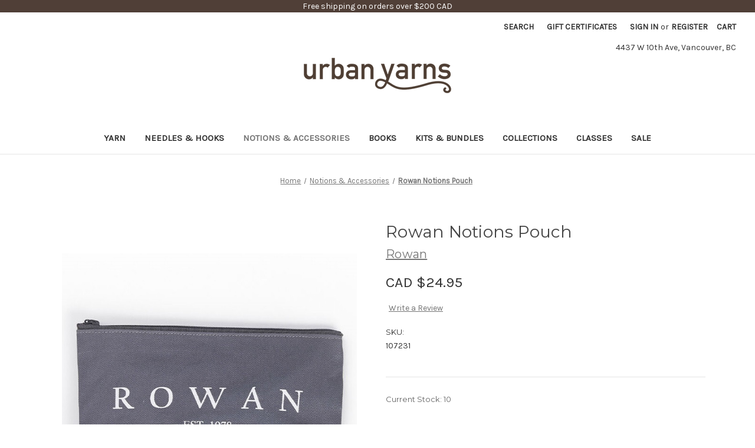

--- FILE ---
content_type: text/html; charset=UTF-8
request_url: https://www.urbanyarns.com/rowan-notions-pouch-p635/
body_size: 19598
content:


<!DOCTYPE html>
<html class="no-js" lang="en">
    <head>
        <title>Rowan Notions Pouch - Urban Yarns</title>
        <link rel="dns-prefetch preconnect" href="https://cdn11.bigcommerce.com/s-fqqris1" crossorigin><link rel="dns-prefetch preconnect" href="https://fonts.googleapis.com/" crossorigin><link rel="dns-prefetch preconnect" href="https://fonts.gstatic.com/" crossorigin>
        <meta property="product:price:amount" content="24.95" /><meta property="product:price:currency" content="CAD" /><meta property="og:url" content="https://urbanyarns.com/rowan-notions-pouch-p635/" /><meta property="og:site_name" content="Urban Yarns" /><meta name="keywords" content="knitting, knitting magazines, sale yarn, Sock, organic, hand dye, Noro, 8ply, 10ply, Bamboo, Mohair, Merino, superwash, blocking wires, Canadian knitting store, crochet, yarn, wool, cotton, linen,silk, alpaca, knitting notions, needles, knitting needles, Rowan, Zealana, possum, cashmere, knitting kits, umbrella swift, ball winder, Blue Sky Fibers, Soak, Sirdar, Shibui, Berroco, Schoppel-wolle, Zauberball, lace, Sandnes, worsted weight, DK, Chunky, fingering weight, sock weight, 4ply, Regia, knitters pride, Dreamz, Addi, Cascade, Noro, sale yarn, malabrigo, Gleener"><link rel='canonical' href='https://urbanyarns.com/rowan-notions-pouch-p635/' /><meta name='platform' content='bigcommerce.stencil' /><meta property="og:type" content="product" />
<meta property="og:title" content="Rowan Notions Pouch" />
<meta property="og:description" content="Canadian yarn store for all knitting and crochet needs including  yarn, notions, needles, bags, books and patterns. " />
<meta property="og:image" content="https://cdn11.bigcommerce.com/s-fqqris1/products/4068/images/14033/rowan-notions-pouch__19881.1656372874.380.510.jpg?c=2" />
<meta property="fb:admins" content="522166760" />
<meta property="og:availability" content="instock" />
<meta property="pinterest:richpins" content="enabled" />
        
         

        <link href="https://cdn11.bigcommerce.com/s-fqqris1/product_images/favicon.ico?t&#x3D;1439957200" rel="shortcut icon">
        <meta name="viewport" content="width=device-width, initial-scale=1">

        <script>
            document.documentElement.className = document.documentElement.className.replace('no-js', 'js');
        </script>

        <script>
    function browserSupportsAllFeatures() {
        return window.Promise
            && window.fetch
            && window.URL
            && window.URLSearchParams
            && window.WeakMap
            // object-fit support
            && ('objectFit' in document.documentElement.style);
    }

    function loadScript(src) {
        var js = document.createElement('script');
        js.src = src;
        js.onerror = function () {
            console.error('Failed to load polyfill script ' + src);
        };
        document.head.appendChild(js);
    }

    if (!browserSupportsAllFeatures()) {
        loadScript('https://cdn11.bigcommerce.com/s-fqqris1/stencil/497dd440-86b6-013a-c509-566d808f2e5d/e/60eaa930-a096-013d-9b53-6e129e7c7353/dist/theme-bundle.polyfills.js');
    }
</script>
        <script>window.consentManagerTranslations = `{"locale":"en","locales":{"consent_manager.data_collection_warning":"en","consent_manager.accept_all_cookies":"en","consent_manager.gdpr_settings":"en","consent_manager.data_collection_preferences":"en","consent_manager.manage_data_collection_preferences":"en","consent_manager.use_data_by_cookies":"en","consent_manager.data_categories_table":"en","consent_manager.allow":"en","consent_manager.accept":"en","consent_manager.deny":"en","consent_manager.dismiss":"en","consent_manager.reject_all":"en","consent_manager.category":"en","consent_manager.purpose":"en","consent_manager.functional_category":"en","consent_manager.functional_purpose":"en","consent_manager.analytics_category":"en","consent_manager.analytics_purpose":"en","consent_manager.targeting_category":"en","consent_manager.advertising_category":"en","consent_manager.advertising_purpose":"en","consent_manager.essential_category":"en","consent_manager.esential_purpose":"en","consent_manager.yes":"en","consent_manager.no":"en","consent_manager.not_available":"en","consent_manager.cancel":"en","consent_manager.save":"en","consent_manager.back_to_preferences":"en","consent_manager.close_without_changes":"en","consent_manager.unsaved_changes":"en","consent_manager.by_using":"en","consent_manager.agree_on_data_collection":"en","consent_manager.change_preferences":"en","consent_manager.cancel_dialog_title":"en","consent_manager.privacy_policy":"en","consent_manager.allow_category_tracking":"en","consent_manager.disallow_category_tracking":"en"},"translations":{"consent_manager.data_collection_warning":"We use cookies (and other similar technologies) to collect data to improve your shopping experience.","consent_manager.accept_all_cookies":"Accept All Cookies","consent_manager.gdpr_settings":"Settings","consent_manager.data_collection_preferences":"Website Data Collection Preferences","consent_manager.manage_data_collection_preferences":"Manage Website Data Collection Preferences","consent_manager.use_data_by_cookies":" uses data collected by cookies and JavaScript libraries to improve your shopping experience.","consent_manager.data_categories_table":"The table below outlines how we use this data by category. To opt out of a category of data collection, select 'No' and save your preferences.","consent_manager.allow":"Allow","consent_manager.accept":"Accept","consent_manager.deny":"Deny","consent_manager.dismiss":"Dismiss","consent_manager.reject_all":"Reject all","consent_manager.category":"Category","consent_manager.purpose":"Purpose","consent_manager.functional_category":"Functional","consent_manager.functional_purpose":"Enables enhanced functionality, such as videos and live chat. If you do not allow these, then some or all of these functions may not work properly.","consent_manager.analytics_category":"Analytics","consent_manager.analytics_purpose":"Provide statistical information on site usage, e.g., web analytics so we can improve this website over time.","consent_manager.targeting_category":"Targeting","consent_manager.advertising_category":"Advertising","consent_manager.advertising_purpose":"Used to create profiles or personalize content to enhance your shopping experience.","consent_manager.essential_category":"Essential","consent_manager.esential_purpose":"Essential for the site and any requested services to work, but do not perform any additional or secondary function.","consent_manager.yes":"Yes","consent_manager.no":"No","consent_manager.not_available":"N/A","consent_manager.cancel":"Cancel","consent_manager.save":"Save","consent_manager.back_to_preferences":"Back to Preferences","consent_manager.close_without_changes":"You have unsaved changes to your data collection preferences. Are you sure you want to close without saving?","consent_manager.unsaved_changes":"You have unsaved changes","consent_manager.by_using":"By using our website, you're agreeing to our","consent_manager.agree_on_data_collection":"By using our website, you're agreeing to the collection of data as described in our ","consent_manager.change_preferences":"You can change your preferences at any time","consent_manager.cancel_dialog_title":"Are you sure you want to cancel?","consent_manager.privacy_policy":"Privacy Policy","consent_manager.allow_category_tracking":"Allow [CATEGORY_NAME] tracking","consent_manager.disallow_category_tracking":"Disallow [CATEGORY_NAME] tracking"}}`;</script>

        <script>
            window.lazySizesConfig = window.lazySizesConfig || {};
            window.lazySizesConfig.loadMode = 1;
        </script>
        <script async src="https://cdn11.bigcommerce.com/s-fqqris1/stencil/497dd440-86b6-013a-c509-566d808f2e5d/e/60eaa930-a096-013d-9b53-6e129e7c7353/dist/theme-bundle.head_async.js"></script>

        <script src="https://ajax.googleapis.com/ajax/libs/webfont/1.6.26/webfont.js"></script>

        <script>
            WebFont.load({
                custom: {
                    families: ['Karla', 'Roboto', 'Source Sans Pro']
                },
                classes: false
            });
        </script>

        <link href="https://fonts.googleapis.com/css?family=Montserrat:700,500,400%7CKarla:400&display=swap" rel="stylesheet">
        <link data-stencil-stylesheet href="https://cdn11.bigcommerce.com/s-fqqris1/stencil/497dd440-86b6-013a-c509-566d808f2e5d/e/60eaa930-a096-013d-9b53-6e129e7c7353/css/theme-752dda80-21f8-013d-911f-42603060cc92.css" rel="stylesheet">

        <!-- Start Tracking Code for analytics_facebook -->

<script>
!function(f,b,e,v,n,t,s){if(f.fbq)return;n=f.fbq=function(){n.callMethod?n.callMethod.apply(n,arguments):n.queue.push(arguments)};if(!f._fbq)f._fbq=n;n.push=n;n.loaded=!0;n.version='2.0';n.queue=[];t=b.createElement(e);t.async=!0;t.src=v;s=b.getElementsByTagName(e)[0];s.parentNode.insertBefore(t,s)}(window,document,'script','https://connect.facebook.net/en_US/fbevents.js');

fbq('set', 'autoConfig', 'false', '207028949705361');
fbq('dataProcessingOptions', ['LDU'], 0, 0);
fbq('init', '207028949705361', {"external_id":"b9c8333b-ed2d-4ebb-abe5-a8117dc5ff5e"});
fbq('set', 'agent', 'bigcommerce', '207028949705361');

function trackEvents() {
    var pathName = window.location.pathname;

    fbq('track', 'PageView', {}, "");

    // Search events start -- only fire if the shopper lands on the /search.php page
    if (pathName.indexOf('/search.php') === 0 && getUrlParameter('search_query')) {
        fbq('track', 'Search', {
            content_type: 'product_group',
            content_ids: [],
            search_string: getUrlParameter('search_query')
        });
    }
    // Search events end

    // Wishlist events start -- only fire if the shopper attempts to add an item to their wishlist
    if (pathName.indexOf('/wishlist.php') === 0 && getUrlParameter('added_product_id')) {
        fbq('track', 'AddToWishlist', {
            content_type: 'product_group',
            content_ids: []
        });
    }
    // Wishlist events end

    // Lead events start -- only fire if the shopper subscribes to newsletter
    if (pathName.indexOf('/subscribe.php') === 0 && getUrlParameter('result') === 'success') {
        fbq('track', 'Lead', {});
    }
    // Lead events end

    // Registration events start -- only fire if the shopper registers an account
    if (pathName.indexOf('/login.php') === 0 && getUrlParameter('action') === 'account_created') {
        fbq('track', 'CompleteRegistration', {}, "");
    }
    // Registration events end

    

    function getUrlParameter(name) {
        var cleanName = name.replace(/[\[]/, '\[').replace(/[\]]/, '\]');
        var regex = new RegExp('[\?&]' + cleanName + '=([^&#]*)');
        var results = regex.exec(window.location.search);
        return results === null ? '' : decodeURIComponent(results[1].replace(/\+/g, ' '));
    }
}

if (window.addEventListener) {
    window.addEventListener("load", trackEvents, false)
}
</script>
<noscript><img height="1" width="1" style="display:none" alt="null" src="https://www.facebook.com/tr?id=207028949705361&ev=PageView&noscript=1&a=plbigcommerce1.2&eid="/></noscript>

<!-- End Tracking Code for analytics_facebook -->

<!-- Start Tracking Code for analytics_googleanalytics -->

<!-- Global site tag (gtag.js) - Google Analytics -->
<script async src="https://www.googletagmanager.com/gtag/js?id=G-VW019J538C"></script>
<script>
  window.dataLayer = window.dataLayer || [];
  function gtag(){dataLayer.push(arguments);}
  gtag('js', new Date());

  gtag('config', 'G-VW019J538C');
</script>

<!-- End Tracking Code for analytics_googleanalytics -->

<!-- Start Tracking Code for analytics_siteverification -->

<meta name="google-site-verification" content="sP6bU_J1NixcehjHA1WAwkpXjwFso_c7bE5rLETBPk8" />

<!-- End Tracking Code for analytics_siteverification -->


<script type="text/javascript" src="https://checkout-sdk.bigcommerce.com/v1/loader.js" defer ></script>
<script src="https://www.google.com/recaptcha/api.js" async defer></script>
<script type="text/javascript">
var BCData = {"product_attributes":{"sku":"107231","upc":null,"mpn":null,"gtin":null,"weight":null,"base":true,"image":null,"price":{"without_tax":{"formatted":"CAD $24.95","value":24.95,"currency":"CAD"},"tax_label":"Tax","sale_price_without_tax":{"formatted":"CAD $24.95","value":24.95,"currency":"CAD"}},"out_of_stock_behavior":"hide_option","out_of_stock_message":"Out of stock","available_modifier_values":[],"in_stock_attributes":[],"stock":10,"instock":true,"stock_message":null,"purchasable":true,"purchasing_message":null,"call_for_price_message":null}};
</script>
<!-- Global site tag (gtag.js) - Google Ads: AW-16604447148 -->
<script async src="https://www.googletagmanager.com/gtag/js?id=AW-16604447148"></script>
<script>
  window.dataLayer = window.dataLayer || [];
  function gtag(){dataLayer.push(arguments);}
  gtag('js', new Date());

  gtag('config', 'AW-16604447148');
  gtag('set', 'developer_id.dMjk3Nj', true);
</script>
<!-- GA4 Code Start: View Product Content -->
<script>
  gtag('event', 'view_item', {
    send_to: 'AW-16604447148',
    ecomm_pagetype: 'product',
    currency: 'CAD',
    items: [{
      id: '107231',
      name: 'Rowan Notions Pouch',
      quantity: 1,
      google_business_vertical: 'retail',
      currency: "CAD",
      price: 24.95,
    }],
    value: 24.95,
  });
</script>

<script nonce="">
(function () {
    var xmlHttp = new XMLHttpRequest();

    xmlHttp.open('POST', 'https://bes.gcp.data.bigcommerce.com/nobot');
    xmlHttp.setRequestHeader('Content-Type', 'application/json');
    xmlHttp.send('{"store_id":"308777","timezone_offset":"-8.0","timestamp":"2026-01-25T17:46:22.02269100Z","visit_id":"a4bfbe1b-efa3-4bab-b7ce-1379e8c55aa6","channel_id":1}');
})();
</script>

    </head>
    <body>
        <svg data-src="https://cdn11.bigcommerce.com/s-fqqris1/stencil/497dd440-86b6-013a-c509-566d808f2e5d/e/60eaa930-a096-013d-9b53-6e129e7c7353/img/icon-sprite.svg" class="icons-svg-sprite"></svg>

        <a href="#main-content" class="skip-to-main-link">Skip to main content</a>
<div class="free-shipping">Free shipping on orders over $200 CAD</div>
<header class="header" role="banner">
    <a href="#" class="mobileMenu-toggle" data-mobile-menu-toggle="menu">
        <span class="mobileMenu-toggleIcon">Toggle menu</span>
    </a>
    
    <nav class="navUser">
        
    <ul class="navUser-section navUser-section--alt">
        <li class="navUser-item">
            <a class="navUser-action navUser-item--compare"
               href="/compare"
               data-compare-nav
               aria-label="Compare"
            >
                Compare <span class="countPill countPill--positive countPill--alt"></span>
            </a>
        </li>
        <li class="navUser-item">
            <button class="navUser-action navUser-action--quickSearch"
               type="button"
               id="quick-search-expand"
               data-search="quickSearch"
               aria-controls="quickSearch"
               aria-label="Search"
            >
                Search
            </button>
        </li>
            <li class="navUser-item">
                <a class="navUser-action"
                   href="/giftcertificates.php"
                   aria-label="Gift Certificates"
                >
                    Gift Certificates
                </a>
            </li>
        <li class="navUser-item navUser-item--account">
                <a class="navUser-action"
                   href="/login.php"
                   aria-label="Sign in"
                >
                    Sign in
                </a>
                    <span class="navUser-or">or</span>
                    <a class="navUser-action"
                       href="/login.php?action&#x3D;create_account"
                       aria-label="Register"
                    >
                        Register
                    </a>
        </li>
        <li class="navUser-item navUser-item--cart">
            <a class="navUser-action"
               data-cart-preview
               data-dropdown="cart-preview-dropdown"
               data-options="align:right"
               href="/cart.php"
               aria-label="Cart with 0 items"
            >
                <span class="navUser-item-cartLabel">Cart</span>
                <span class="countPill cart-quantity"></span>
            </a>

            <div class="dropdown-menu" id="cart-preview-dropdown" data-dropdown-content aria-hidden="true"></div>
        </li>
    </ul>
    <div class="dropdown dropdown--quickSearch" id="quickSearch" aria-hidden="true" data-prevent-quick-search-close>
        <div class="container">
    <form class="form" onsubmit="return false" data-url="/search.php" data-quick-search-form>
        <fieldset class="form-fieldset">
            <div class="form-field">
                <label class="is-srOnly" for="nav-quick-search">Search</label>
                <input class="form-input"
                       data-search-quick
                       name="nav-quick-search"
                       id="nav-quick-search"
                       data-error-message="Search field cannot be empty."
                       placeholder="Search the store"
                       autocomplete="off"
                >
            </div>
        </fieldset>
    </form>
    <section class="quickSearchResults" data-bind="html: results"></section>
    <p role="status"
       aria-live="polite"
       class="aria-description--hidden"
       data-search-aria-message-predefined-text="product results for"
    ></p>
</div>
    </div>
</nav>
<div class="top_address">4437 W 10th Ave, Vancouver, BC</div>
        <div class="header-logo header-logo--center">
            <a href="https://urbanyarns.com/" class="header-logo__link" data-header-logo-link>
        <div class="header-logo-image-container">
            <img class="header-logo-image"
                 src="https://cdn11.bigcommerce.com/s-fqqris1/images/stencil/250x60/logo_small_1654924335__30682.original.png"
                 srcset="https://cdn11.bigcommerce.com/s-fqqris1/images/stencil/250x100/logo_small_1654924335__30682.original.png"
                 alt="Urban Yarns"
                 title="Urban Yarns">
        </div>
</a>
        </div>
    <div class="navPages-container" id="menu" data-menu>
        <nav class="navPages">
    <div class="navPages-quickSearch">
        <div class="container">
    <form class="form" onsubmit="return false" data-url="/search.php" data-quick-search-form>
        <fieldset class="form-fieldset">
            <div class="form-field">
                <label class="is-srOnly" for="nav-menu-quick-search">Search</label>
                <input class="form-input"
                       data-search-quick
                       name="nav-menu-quick-search"
                       id="nav-menu-quick-search"
                       data-error-message="Search field cannot be empty."
                       placeholder="Search the store"
                       autocomplete="off"
                >
            </div>
        </fieldset>
    </form>
    <section class="quickSearchResults" data-bind="html: results"></section>
    <p role="status"
       aria-live="polite"
       class="aria-description--hidden"
       data-search-aria-message-predefined-text="product results for"
    ></p>
</div>
    </div>
    <ul class="navPages-list">
            <li class="navPages-item">
                <a class="navPages-action"
   href="https://www.urbanyarns.com/yarn/"
   aria-label="Yarn"
>
    Yarn
</a>
            </li>
            <li class="navPages-item">
                <a class="navPages-action"
   href="https://www.urbanyarns.com/needles-hooks/"
   aria-label="Needles &amp; Hooks"
>
    Needles &amp; Hooks
</a>
            </li>
            <li class="navPages-item">
                <a class="navPages-action activePage"
   href="https://www.urbanyarns.com/notions-accessories/"
   aria-label="Notions &amp; Accessories"
>
    Notions &amp; Accessories
</a>
            </li>
            <li class="navPages-item">
                <a class="navPages-action"
   href="https://www.urbanyarns.com/books/"
   aria-label="Books "
>
    Books 
</a>
            </li>
            <li class="navPages-item">
                <a class="navPages-action"
   href="https://www.urbanyarns.com/kits-bundles/"
   aria-label="Kits &amp; Bundles"
>
    Kits &amp; Bundles
</a>
            </li>
            <li class="navPages-item">
                <a class="navPages-action"
   href="https://www.urbanyarns.com/collections/"
   aria-label="Collections"
>
    Collections
</a>
            </li>
            <li class="navPages-item">
                <a class="navPages-action"
   href="https://www.urbanyarns.com/classes-1/"
   aria-label="Classes"
>
    Classes
</a>
            </li>
            <li class="navPages-item">
                <a class="navPages-action"
   href="https://www.urbanyarns.com/sale/"
   aria-label="SALE"
>
    SALE
</a>
            </li>
    </ul>
    <ul class="navPages-list navPages-list--user">
            <li class="navPages-item">
                <a class="navPages-action"
                   href="/giftcertificates.php"
                   aria-label="Gift Certificates"
                >
                    Gift Certificates
                </a>
            </li>
            <li class="navPages-item">
                <a class="navPages-action"
                   href="/login.php"
                   aria-label="Sign in"
                >
                    Sign in
                </a>
                    or
                    <a class="navPages-action"
                       href="/login.php?action&#x3D;create_account"
                       aria-label="Register"
                    >
                        Register
                    </a>
            </li>
    </ul>
</nav>
    </div>
</header>
<div data-content-region="header_bottom--global"></div>
<div data-content-region="header_bottom"></div>
        <main class="body" id="main-content" role="main" data-currency-code="CAD">
     
    <div class="container">
        
    <nav aria-label="Breadcrumb">
    <ol class="breadcrumbs">
                <li class="breadcrumb ">
                    <a class="breadcrumb-label"
                       href="https://urbanyarns.com/"
                       
                    >
                        <span>Home</span>
                    </a>
                </li>
                <li class="breadcrumb ">
                    <a class="breadcrumb-label"
                       href="https://urbanyarns.com/notions-accessories/"
                       
                    >
                        <span>Notions &amp; Accessories</span>
                    </a>
                </li>
                <li class="breadcrumb is-active">
                    <a class="breadcrumb-label"
                       href="https://urbanyarns.com/rowan-notions-pouch-p635/"
                       aria-current="page"
                    >
                        <span>Rowan Notions Pouch</span>
                    </a>
                </li>
    </ol>
</nav>

<script type="application/ld+json">
{
    "@context": "https://schema.org",
    "@type": "BreadcrumbList",
    "itemListElement":
    [
        {
            "@type": "ListItem",
            "position": 1,
            "item": {
                "@id": "https://urbanyarns.com/",
                "name": "Home"
            }
        },
        {
            "@type": "ListItem",
            "position": 2,
            "item": {
                "@id": "https://urbanyarns.com/notions-accessories/",
                "name": "Notions & Accessories"
            }
        },
        {
            "@type": "ListItem",
            "position": 3,
            "item": {
                "@id": "https://urbanyarns.com/rowan-notions-pouch-p635/",
                "name": "Rowan Notions Pouch"
            }
        }
    ]
}
</script>


    <div>
        <div class="productView"
>


    <section class="productView-images" data-image-gallery>
        <figure class="productView-image"
                data-image-gallery-main
                data-zoom-image="https://cdn11.bigcommerce.com/s-fqqris1/images/stencil/1280x1280/products/4068/14033/rowan-notions-pouch__19881.1656372874.jpg?c=2"
                >
            <div class="productView-img-container">
                    <a href="https://cdn11.bigcommerce.com/s-fqqris1/images/stencil/1280x1280/products/4068/14033/rowan-notions-pouch__19881.1656372874.jpg?c=2"
                        target="_blank">
                <img src="https://cdn11.bigcommerce.com/s-fqqris1/images/stencil/500x659/products/4068/14033/rowan-notions-pouch__19881.1656372874.jpg?c=2" alt="Rowan Notions Pouch" title="Rowan Notions Pouch" data-sizes="auto"
    srcset="https://cdn11.bigcommerce.com/s-fqqris1/images/stencil/80w/products/4068/14033/rowan-notions-pouch__19881.1656372874.jpg?c=2"
data-srcset="https://cdn11.bigcommerce.com/s-fqqris1/images/stencil/80w/products/4068/14033/rowan-notions-pouch__19881.1656372874.jpg?c=2 80w, https://cdn11.bigcommerce.com/s-fqqris1/images/stencil/160w/products/4068/14033/rowan-notions-pouch__19881.1656372874.jpg?c=2 160w, https://cdn11.bigcommerce.com/s-fqqris1/images/stencil/320w/products/4068/14033/rowan-notions-pouch__19881.1656372874.jpg?c=2 320w, https://cdn11.bigcommerce.com/s-fqqris1/images/stencil/640w/products/4068/14033/rowan-notions-pouch__19881.1656372874.jpg?c=2 640w, https://cdn11.bigcommerce.com/s-fqqris1/images/stencil/960w/products/4068/14033/rowan-notions-pouch__19881.1656372874.jpg?c=2 960w, https://cdn11.bigcommerce.com/s-fqqris1/images/stencil/1280w/products/4068/14033/rowan-notions-pouch__19881.1656372874.jpg?c=2 1280w, https://cdn11.bigcommerce.com/s-fqqris1/images/stencil/1920w/products/4068/14033/rowan-notions-pouch__19881.1656372874.jpg?c=2 1920w, https://cdn11.bigcommerce.com/s-fqqris1/images/stencil/2560w/products/4068/14033/rowan-notions-pouch__19881.1656372874.jpg?c=2 2560w"

class="lazyload productView-image--default"

data-main-image />
                    </a>
            </div>
        </figure>
        <ul class="productView-thumbnails">
                <li class="productView-thumbnail">
                    <a
                        class="productView-thumbnail-link"
                        href="https://cdn11.bigcommerce.com/s-fqqris1/images/stencil/1280x1280/products/4068/14033/rowan-notions-pouch__19881.1656372874.jpg?c=2"
                        data-image-gallery-item
                        data-image-gallery-new-image-url="https://cdn11.bigcommerce.com/s-fqqris1/images/stencil/500x659/products/4068/14033/rowan-notions-pouch__19881.1656372874.jpg?c=2"
                        data-image-gallery-new-image-srcset="https://cdn11.bigcommerce.com/s-fqqris1/images/stencil/80w/products/4068/14033/rowan-notions-pouch__19881.1656372874.jpg?c=2 80w, https://cdn11.bigcommerce.com/s-fqqris1/images/stencil/160w/products/4068/14033/rowan-notions-pouch__19881.1656372874.jpg?c=2 160w, https://cdn11.bigcommerce.com/s-fqqris1/images/stencil/320w/products/4068/14033/rowan-notions-pouch__19881.1656372874.jpg?c=2 320w, https://cdn11.bigcommerce.com/s-fqqris1/images/stencil/640w/products/4068/14033/rowan-notions-pouch__19881.1656372874.jpg?c=2 640w, https://cdn11.bigcommerce.com/s-fqqris1/images/stencil/960w/products/4068/14033/rowan-notions-pouch__19881.1656372874.jpg?c=2 960w, https://cdn11.bigcommerce.com/s-fqqris1/images/stencil/1280w/products/4068/14033/rowan-notions-pouch__19881.1656372874.jpg?c=2 1280w, https://cdn11.bigcommerce.com/s-fqqris1/images/stencil/1920w/products/4068/14033/rowan-notions-pouch__19881.1656372874.jpg?c=2 1920w, https://cdn11.bigcommerce.com/s-fqqris1/images/stencil/2560w/products/4068/14033/rowan-notions-pouch__19881.1656372874.jpg?c=2 2560w"
                        data-image-gallery-zoom-image-url="https://cdn11.bigcommerce.com/s-fqqris1/images/stencil/1280x1280/products/4068/14033/rowan-notions-pouch__19881.1656372874.jpg?c=2"
                    >
                    <img src="https://cdn11.bigcommerce.com/s-fqqris1/images/stencil/50x50/products/4068/14033/rowan-notions-pouch__19881.1656372874.jpg?c=2" alt="Rowan Notions Pouch" title="Rowan Notions Pouch" data-sizes="auto"
    srcset="https://cdn11.bigcommerce.com/s-fqqris1/images/stencil/80w/products/4068/14033/rowan-notions-pouch__19881.1656372874.jpg?c=2"
data-srcset="https://cdn11.bigcommerce.com/s-fqqris1/images/stencil/80w/products/4068/14033/rowan-notions-pouch__19881.1656372874.jpg?c=2 80w, https://cdn11.bigcommerce.com/s-fqqris1/images/stencil/160w/products/4068/14033/rowan-notions-pouch__19881.1656372874.jpg?c=2 160w, https://cdn11.bigcommerce.com/s-fqqris1/images/stencil/320w/products/4068/14033/rowan-notions-pouch__19881.1656372874.jpg?c=2 320w, https://cdn11.bigcommerce.com/s-fqqris1/images/stencil/640w/products/4068/14033/rowan-notions-pouch__19881.1656372874.jpg?c=2 640w, https://cdn11.bigcommerce.com/s-fqqris1/images/stencil/960w/products/4068/14033/rowan-notions-pouch__19881.1656372874.jpg?c=2 960w, https://cdn11.bigcommerce.com/s-fqqris1/images/stencil/1280w/products/4068/14033/rowan-notions-pouch__19881.1656372874.jpg?c=2 1280w, https://cdn11.bigcommerce.com/s-fqqris1/images/stencil/1920w/products/4068/14033/rowan-notions-pouch__19881.1656372874.jpg?c=2 1920w, https://cdn11.bigcommerce.com/s-fqqris1/images/stencil/2560w/products/4068/14033/rowan-notions-pouch__19881.1656372874.jpg?c=2 2560w"

class="lazyload"

 />
                    </a>
                </li>
        </ul>
        <article class="productView-description">
            <ul class="tabs" data-tab>
        <li class="tab is-active">
            <a class="tab-title" href="#tab-description">Description</a>
        </li>
        <li class="tab">
            <a class="tab-title"
               href="#tab-attributes"
            >
                Attributes
            </a>
        </li>
</ul>
<div class="tabs-contents">
        <div class="tab-content is-active" id="tab-description">
            <p><span style="font-size: medium;">From stitch holders and markers, to buttons, cable needles, a tape measure and ball bands, the small zippered Notions Pouch is perfect for storing of all the smaller accessories that make your knitting and crochet life easier. Made from the same durable 100% cotton as the <a href="https://store-fqqris1.mybigcommerce.com/rowan-drawstring-project-bag-p634/"><span style="text-decoration: underline; color: #0000ff;">Rowan Drawstring Project Ba</span>g</a>, the Notions Pouch features the Rowan logo on the front and measures approximately W19cm x H13cm.</span></p>
        </div>
      <div class="tab-content" id="tab-attributes">
         <dl class="productView-info">
               <dt class="productView-info-name">Storage / Organization / Winding:</dt>
               <dd class="productView-info-value">Notion Storage</dd>
         </dl>
      </div>
       <div class="tab-content" id="tab-reviews">
                  </div>
</div>
    </article>
    </section>

    <section class="productView-details product-data">
        <div class="productView-product">
            <h1 class="productView-title">Rowan Notions Pouch</h1>
                <h2 class="productView-brand">
                    <a href="https://urbanyarns.com/brands/Rowan.html"><span>Rowan</span></a>
                </h2>
            <div class="productView-price">
                    
        <div class="price-section price-section--withoutTax rrp-price--withoutTax" style="display: none;">
            <span>
                    MSRP:
            </span>
            <span data-product-rrp-price-without-tax class="price price--rrp">
                
            </span>
        </div>
        <div class="price-section price-section--withoutTax non-sale-price--withoutTax" style="display: none;">
            <span>
                    Was:
            </span>
            <span data-product-non-sale-price-without-tax class="price price--non-sale">
                
            </span>
        </div>
        <div class="price-section price-section--withoutTax">
            <span class="price-label" >
                
            </span>
            <span class="price-now-label" style="display: none;">
                    Now:
            </span>
            <span data-product-price-without-tax class="price price--withoutTax">CAD $24.95</span>
        </div>
         <div class="price-section price-section--saving price" style="display: none;">
                <span class="price">(You save</span>
                <span data-product-price-saved class="price price--saving">
                    
                </span>
                <span class="price">)</span>
         </div>
            </div>
            <div data-content-region="product_below_price"></div>
            <div class="productView-rating">
                    <a href="https://urbanyarns.com/rowan-notions-pouch-p635/"
                       class="productView-reviewLink productView-reviewLink--new"
                       data-reveal-id="modal-review-form"
                       role="button"
                    >
                       Write a Review
                    </a>
                    <div id="modal-review-form" class="modal" data-reveal>
    
    
    
    
    <div class="modal-header">
        <h2 class="modal-header-title">Write a Review</h2>
        <button class="modal-close"
        type="button"
        title="Close"
        
>
    <span class="aria-description--hidden">Close</span>
    <span aria-hidden="true">&#215;</span>
</button>
    </div>
    <div class="modal-body">
        <div class="writeReview-productDetails">
            <div class="writeReview-productImage-container">
                <img src="https://cdn11.bigcommerce.com/s-fqqris1/images/stencil/500x659/products/4068/14033/rowan-notions-pouch__19881.1656372874.jpg?c=2" alt="Rowan Notions Pouch" title="Rowan Notions Pouch" data-sizes="auto"
    srcset="https://cdn11.bigcommerce.com/s-fqqris1/images/stencil/80w/products/4068/14033/rowan-notions-pouch__19881.1656372874.jpg?c=2"
data-srcset="https://cdn11.bigcommerce.com/s-fqqris1/images/stencil/80w/products/4068/14033/rowan-notions-pouch__19881.1656372874.jpg?c=2 80w, https://cdn11.bigcommerce.com/s-fqqris1/images/stencil/160w/products/4068/14033/rowan-notions-pouch__19881.1656372874.jpg?c=2 160w, https://cdn11.bigcommerce.com/s-fqqris1/images/stencil/320w/products/4068/14033/rowan-notions-pouch__19881.1656372874.jpg?c=2 320w, https://cdn11.bigcommerce.com/s-fqqris1/images/stencil/640w/products/4068/14033/rowan-notions-pouch__19881.1656372874.jpg?c=2 640w, https://cdn11.bigcommerce.com/s-fqqris1/images/stencil/960w/products/4068/14033/rowan-notions-pouch__19881.1656372874.jpg?c=2 960w, https://cdn11.bigcommerce.com/s-fqqris1/images/stencil/1280w/products/4068/14033/rowan-notions-pouch__19881.1656372874.jpg?c=2 1280w, https://cdn11.bigcommerce.com/s-fqqris1/images/stencil/1920w/products/4068/14033/rowan-notions-pouch__19881.1656372874.jpg?c=2 1920w, https://cdn11.bigcommerce.com/s-fqqris1/images/stencil/2560w/products/4068/14033/rowan-notions-pouch__19881.1656372874.jpg?c=2 2560w"

class="lazyload"

 />
            </div>
            <h6 class="product-brand">Rowan</h6>
            <h5 class="product-title">Rowan Notions Pouch</h5>
        </div>
        <form class="form writeReview-form" action="/postreview.php" method="post">
            <fieldset class="form-fieldset">
                <div class="form-field">
                    <label class="form-label" for="rating-rate">Rating
                        <small>Required</small>
                    </label>
                    <!-- Stars -->
                    <!-- TODO: Review Stars need to be componentised, both for display and input -->
                    <select id="rating-rate" class="form-select" name="revrating" data-input aria-required="true">
                        <option value="">Select Rating</option>
                                <option value="1">1 star (worst)</option>
                                <option value="2">2 stars</option>
                                <option value="3">3 stars (average)</option>
                                <option value="4">4 stars</option>
                                <option value="5">5 stars (best)</option>
                    </select>
                </div>

                <!-- Name -->
                    <div class="form-field" id="revfromname" data-validation="" >
    <label class="form-label" for="revfromname_input">Name
        <small>Required</small>
    </label>
    <input type="text"
           name="revfromname"
           id="revfromname_input"
           class="form-input"
           data-label="Name"
           data-input
           aria-required="true"
           
           
           
           
    >
</div>

                    <!-- Email -->
                        <div class="form-field" id="email" data-validation="" >
    <label class="form-label" for="email_input">Email
        <small>Required</small>
    </label>
    <input type="text"
           name="email"
           id="email_input"
           class="form-input"
           data-label="Email"
           data-input
           aria-required="true"
           
           
           
           
    >
</div>

                <!-- Review Subject -->
                <div class="form-field" id="revtitle" data-validation="" >
    <label class="form-label" for="revtitle_input">Review Subject
        <small>Required</small>
    </label>
    <input type="text"
           name="revtitle"
           id="revtitle_input"
           class="form-input"
           data-label="Review Subject"
           data-input
           aria-required="true"
           
           
           
           
    >
</div>

                <!-- Comments -->
                <div class="form-field" id="revtext" data-validation="">
    <label class="form-label" for="revtext_input">Comments
            <small>Required</small>
    </label>
    <textarea name="revtext"
              id="revtext_input"
              data-label="Comments"
              rows=""
              aria-required="true"
              data-input
              class="form-input"
              
    >
        
    </textarea>
</div>

                <div class="g-recaptcha" data-sitekey="6LcjX0sbAAAAACp92-MNpx66FT4pbIWh-FTDmkkz"></div><br/>

                <div class="form-field">
                    <input type="submit" class="button button--primary"
                           value="Submit Review">
                </div>
                <input type="hidden" name="product_id" value="4068">
                <input type="hidden" name="action" value="post_review">
                <input type="hidden" name="throttleToken" value="e99b58fe-5960-44f7-90be-d8aa24d10e1e">
            </fieldset>
        </form>
    </div>
</div>
            </div>
            
            <dl class="productView-info">
                <dt class="productView-info-name sku-label">SKU:</dt>
                <dd class="productView-info-value" data-product-sku>107231</dd>
              
                <dt class="productView-info-name upc-label" style="display: none;">UPC:</dt>
                <dd class="productView-info-value" data-product-upc></dd>

                    <div class="productView-info-bulkPricing">
                                            </div>

            </dl>
        </div>
    </section>

    <section class="productView-details product-options">
        <div class="productView-options">
            <form class="form" method="post" action="https://urbanyarns.com/cart.php" enctype="multipart/form-data"
                  data-cart-item-add>
                <input type="hidden" name="action" value="add">
                <input type="hidden" name="product_id" value="4068"/>
                <div data-product-option-change style="display:none;">
                    
                </div>
                <div class="form-field form-field--stock">
                    <label class="form-label form-label--alternate">
                        Current Stock:
                        <span data-product-stock>10</span>
                    </label>
                </div>
                <div id="add-to-cart-wrapper" class="add-to-cart-wrapper" >
        
        <div class="form-field form-field--increments">
            <label class="form-label form-label--alternate"
                   for="qty[]">Quantity:</label>
                <div class="form-increment" data-quantity-change>
                    <button class="button button--icon" data-action="dec">
                        <span class="is-srOnly">Decrease Quantity of Rowan Notions Pouch</span>
                        <i class="icon" aria-hidden="true">
                            <svg>
                                <use xlink:href="#icon-keyboard-arrow-down"/>
                            </svg>
                        </i>
                    </button>
                    <input class="form-input form-input--incrementTotal"
                           id="qty[]"
                           name="qty[]"
                           type="tel"
                           value="1"
                           data-quantity-min="0"
                           data-quantity-max="0"
                           min="1"
                           pattern="[0-9]*"
                           aria-live="polite">
                    <button class="button button--icon" data-action="inc">
                        <span class="is-srOnly">Increase Quantity of Rowan Notions Pouch</span>
                        <i class="icon" aria-hidden="true">
                            <svg>
                                <use xlink:href="#icon-keyboard-arrow-up"/>
                            </svg>
                        </i>
                    </button>
                </div>
        </div>

    <div class="alertBox productAttributes-message" style="display:none">
        <div class="alertBox-column alertBox-icon">
            <icon glyph="ic-success" class="icon" aria-hidden="true"><svg xmlns="http://www.w3.org/2000/svg" width="24" height="24" viewBox="0 0 24 24"><path d="M12 2C6.48 2 2 6.48 2 12s4.48 10 10 10 10-4.48 10-10S17.52 2 12 2zm1 15h-2v-2h2v2zm0-4h-2V7h2v6z"></path></svg></icon>
        </div>
        <p class="alertBox-column alertBox-message"></p>
    </div>
        <div class="form-action">
            <input
                    id="form-action-addToCart"
                    data-wait-message="Adding to cart…"
                    class="button button--primary"
                    type="submit"
                    value="Add to Cart"
            >
            <span class="product-status-message aria-description--hidden">Adding to cart… The item has been added</span>
        </div>
</div>
            </form>
                <form action="/wishlist.php?action&#x3D;add&amp;product_id&#x3D;4068" class="form form-wishlist form-action" data-wishlist-add method="post">
    <a aria-controls="wishlist-dropdown"
       aria-expanded="false"
       class="button dropdown-menu-button"
       data-dropdown="wishlist-dropdown"
       href="#"
    >
        <span>Add to Wish List</span>
        <i aria-hidden="true" class="icon">
            <svg>
                <use xlink:href="#icon-chevron-down" />
            </svg>
        </i>
    </a>
    <ul aria-hidden="true" class="dropdown-menu" data-dropdown-content id="wishlist-dropdown">
        <li>
            <input class="button" type="submit" value="Add to My Wish List">
        </li>
        <li>
            <a data-wishlist class="button" href="/wishlist.php?action=addwishlist&product_id=4068">Create New Wish List</a>
        </li>
    </ul>
</form>
        </div>
          <div class="productOptionPickListSwatch swatch-clone">
                            <ul>
                            </ul>
                        </div>
            
    
    <div>
        <ul class="socialLinks">
                <li class="socialLinks-item socialLinks-item--facebook">
                    <a class="socialLinks__link icon icon--facebook"
                       title="Facebook"
                       href="https://facebook.com/sharer/sharer.php?u=https%3A%2F%2Furbanyarns.com%2Frowan-notions-pouch-p635%2F"
                       target="_blank"
                       rel="noopener"
                       
                    >
                        <span class="aria-description--hidden">Facebook</span>
                        <svg>
                            <use xlink:href="#icon-facebook"/>
                        </svg>
                    </a>
                </li>
                <li class="socialLinks-item socialLinks-item--email">
                    <a class="socialLinks__link icon icon--email"
                       title="Email"
                       href="mailto:?subject=Rowan%20Notions%20Pouch%20-%20Urban%20Yarns&amp;body=https%3A%2F%2Furbanyarns.com%2Frowan-notions-pouch-p635%2F"
                       target="_self"
                       rel="noopener"
                       
                    >
                        <span class="aria-description--hidden">Email</span>
                        <svg>
                            <use xlink:href="#icon-envelope"/>
                        </svg>
                    </a>
                </li>
                <li class="socialLinks-item socialLinks-item--print">
                    <a class="socialLinks__link icon icon--print"
                       title="Print"
                       onclick="window.print();return false;"
                       
                    >
                        <span class="aria-description--hidden">Print</span>
                        <svg>
                            <use xlink:href="#icon-print"/>
                        </svg>
                    </a>
                </li>
                <li class="socialLinks-item socialLinks-item--twitter">
                    <a class="socialLinks__link icon icon--twitter"
                       href="https://twitter.com/intent/tweet/?text=Rowan%20Notions%20Pouch%20-%20Urban%20Yarns&amp;url=https%3A%2F%2Furbanyarns.com%2Frowan-notions-pouch-p635%2F"
                       target="_blank"
                       rel="noopener"
                       title="Twitter"
                       
                    >
                        <span class="aria-description--hidden">Twitter</span>
                        <svg>
                            <use xlink:href="#icon-twitter"/>
                        </svg>
                    </a>
                </li>
                <li class="socialLinks-item socialLinks-item--pinterest">
                    <a class="socialLinks__link icon icon--pinterest"
                       title="Pinterest"
                       href="https://pinterest.com/pin/create/button/?url=https%3A%2F%2Furbanyarns.com%2Frowan-notions-pouch-p635%2F&amp;description=Rowan%20Notions%20Pouch%20-%20Urban%20Yarns"
                       target="_blank"
                       rel="noopener"
                       
                    >
                        <span class="aria-description--hidden">Pinterest</span>
                        <svg>
                            <use xlink:href="#icon-pinterest"/>
                        </svg>
                    </a>
                                    </li>
        </ul>
    </div>
    <iframe
        class="facebookRecommendBtn"
        style="border:none; overflow:hidden; margin: 0; padding: 0; position:absolute"
        src="https://www.facebook.com/plugins/like.php?href=https%3A%2F%2Fwww.urbanyarns.com%2Frowan-notions-pouch-p635%2F&amp;layout=button_count&amp;action=recommend&amp;colorscheme=light&amp;height=20"
        scrolling="no"
        frameborder="0"
        allowTransparency="true">
    </iframe>
    </section>

    
</div>

<div id="previewModal" class="modal modal--large" data-reveal>
    <button class="modal-close"
        type="button"
        title="Close"
        
>
    <span class="aria-description--hidden">Close</span>
    <span aria-hidden="true">&#215;</span>
</button>
    <div class="modal-content"></div>
    <div class="loadingOverlay"></div>
</div>

        <div data-content-region="product_below_content"></div>



        <ul class="tabs" data-tab role="tablist">
        <li class="tab is-active" role="presentation">
            <a class="tab-title" href="#tab-related" role="tab" tabindex="0" aria-selected="true" controls="tab-related">Related Products</a>
        </li>
</ul>

<div class="tabs-contents">
    <div role="tabpanel" aria-hidden="false" class="tab-content has-jsContent is-active" id="tab-related">
            <section class="productCarousel"
    data-list-name=""
    data-slick='{
        "infinite": false,
        "mobileFirst": true,
        "slidesToShow": 2,
        "slidesToScroll": 2,
        "slide": "[data-product-slide]",
        "responsive": [
            {
                "breakpoint": 800,
                "settings": {
                    "slidesToShow": 6,
                    "slidesToScroll": 6
                }
            },
            {
                "breakpoint": 550,
                "settings": {
                    "slidesToShow": 3,
                    "slidesToScroll": 3
                }
            }
        ]
    }'
>
    <div data-product-slide class="productCarousel-slide">
        <article
    class="card
    "
    data-test="card-5856"
>
    <figure class="card-figure">
                    
        <a href="https://www.urbanyarns.com/knitpro-notions-pouch-coal/"
           class="card-figure__link"
           aria-label="KnitPro Notions Pouch - Coal, CAD $27.95

"
"
           
        >
            <div class="card-img-container">
                <img src="https://cdn11.bigcommerce.com/s-fqqris1/images/stencil/500x659/products/5856/16486/notion-punch-Case-coal_1__22743.1729612113.jpg?c=2" alt="KnitPro Notions Pouch - Coal" title="KnitPro Notions Pouch - Coal" data-sizes="auto"
    srcset="https://cdn11.bigcommerce.com/s-fqqris1/images/stencil/80w/products/5856/16486/notion-punch-Case-coal_1__22743.1729612113.jpg?c=2"
data-srcset="https://cdn11.bigcommerce.com/s-fqqris1/images/stencil/80w/products/5856/16486/notion-punch-Case-coal_1__22743.1729612113.jpg?c=2 80w, https://cdn11.bigcommerce.com/s-fqqris1/images/stencil/160w/products/5856/16486/notion-punch-Case-coal_1__22743.1729612113.jpg?c=2 160w, https://cdn11.bigcommerce.com/s-fqqris1/images/stencil/320w/products/5856/16486/notion-punch-Case-coal_1__22743.1729612113.jpg?c=2 320w, https://cdn11.bigcommerce.com/s-fqqris1/images/stencil/640w/products/5856/16486/notion-punch-Case-coal_1__22743.1729612113.jpg?c=2 640w, https://cdn11.bigcommerce.com/s-fqqris1/images/stencil/960w/products/5856/16486/notion-punch-Case-coal_1__22743.1729612113.jpg?c=2 960w, https://cdn11.bigcommerce.com/s-fqqris1/images/stencil/1280w/products/5856/16486/notion-punch-Case-coal_1__22743.1729612113.jpg?c=2 1280w, https://cdn11.bigcommerce.com/s-fqqris1/images/stencil/1920w/products/5856/16486/notion-punch-Case-coal_1__22743.1729612113.jpg?c=2 1920w, https://cdn11.bigcommerce.com/s-fqqris1/images/stencil/2560w/products/5856/16486/notion-punch-Case-coal_1__22743.1729612113.jpg?c=2 2560w"

class="lazyload card-image"

 />
            </div>
        </a>

        <figcaption class="card-figcaption">
            <div class="card-figcaption-body">
                            <button type="button" class="button button--small card-figcaption-button quickview" data-product-id="5856">Quick view</button>
                            <a href="https://www.urbanyarns.com/cart.php?action&#x3D;add&amp;product_id&#x3D;5856" data-event-type="product-click" data-button-type="add-cart" class="button button--small card-figcaption-button">Add to Cart</a>
                            <span class="product-status-message aria-description--hidden">The item has been added</span>
            </div>
        </figcaption>
    </figure>
    <div class="card-body">
            <p class="card-text" data-test-info-type="brandName">KnitPro</p>
        <h3 class="card-title">
            <a aria-label="KnitPro Notions Pouch - Coal, CAD $27.95

"
"
               href="https://www.urbanyarns.com/knitpro-notions-pouch-coal/"
               
            >
                KnitPro Notions Pouch - Coal
            </a>
        </h3>

        <div class="card-text" data-test-info-type="price">
                
        <div class="price-section price-section--withoutTax rrp-price--withoutTax" style="display: none;">
            <span>
                    MSRP:
            </span>
            <span data-product-rrp-price-without-tax class="price price--rrp">
                
            </span>
        </div>
        <div class="price-section price-section--withoutTax non-sale-price--withoutTax" style="display: none;">
            <span>
                    Was:
            </span>
            <span data-product-non-sale-price-without-tax class="price price--non-sale">
                
            </span>
        </div>
        <div class="price-section price-section--withoutTax">
            <span class="price-label" >
                
            </span>
            <span class="price-now-label" style="display: none;">
                    Now:
            </span>
            <span data-product-price-without-tax class="price price--withoutTax">CAD $27.95</span>
        </div>
        </div>
            </div>
</article>
    </div>
    <div data-product-slide class="productCarousel-slide">
        <article
    class="card
    "
    data-test="card-5855"
>
    <figure class="card-figure">
                    
        <a href="https://www.urbanyarns.com/knitpro-notions-pouch-clay/"
           class="card-figure__link"
           aria-label="KnitPro Notions Pouch - Clay, CAD $27.95

"
"
           
        >
            <div class="card-img-container">
                <img src="https://cdn11.bigcommerce.com/s-fqqris1/images/stencil/500x659/products/5855/16488/notion-punch-case-clay_2__73029.1729612175.jpg?c=2" alt="KnitPro Notions Pouch - Clay" title="KnitPro Notions Pouch - Clay" data-sizes="auto"
    srcset="https://cdn11.bigcommerce.com/s-fqqris1/images/stencil/80w/products/5855/16488/notion-punch-case-clay_2__73029.1729612175.jpg?c=2"
data-srcset="https://cdn11.bigcommerce.com/s-fqqris1/images/stencil/80w/products/5855/16488/notion-punch-case-clay_2__73029.1729612175.jpg?c=2 80w, https://cdn11.bigcommerce.com/s-fqqris1/images/stencil/160w/products/5855/16488/notion-punch-case-clay_2__73029.1729612175.jpg?c=2 160w, https://cdn11.bigcommerce.com/s-fqqris1/images/stencil/320w/products/5855/16488/notion-punch-case-clay_2__73029.1729612175.jpg?c=2 320w, https://cdn11.bigcommerce.com/s-fqqris1/images/stencil/640w/products/5855/16488/notion-punch-case-clay_2__73029.1729612175.jpg?c=2 640w, https://cdn11.bigcommerce.com/s-fqqris1/images/stencil/960w/products/5855/16488/notion-punch-case-clay_2__73029.1729612175.jpg?c=2 960w, https://cdn11.bigcommerce.com/s-fqqris1/images/stencil/1280w/products/5855/16488/notion-punch-case-clay_2__73029.1729612175.jpg?c=2 1280w, https://cdn11.bigcommerce.com/s-fqqris1/images/stencil/1920w/products/5855/16488/notion-punch-case-clay_2__73029.1729612175.jpg?c=2 1920w, https://cdn11.bigcommerce.com/s-fqqris1/images/stencil/2560w/products/5855/16488/notion-punch-case-clay_2__73029.1729612175.jpg?c=2 2560w"

class="lazyload card-image"

 />
            </div>
        </a>

        <figcaption class="card-figcaption">
            <div class="card-figcaption-body">
                            <button type="button" class="button button--small card-figcaption-button quickview" data-product-id="5855">Quick view</button>
                            <a href="https://www.urbanyarns.com/cart.php?action&#x3D;add&amp;product_id&#x3D;5855" data-event-type="product-click" data-button-type="add-cart" class="button button--small card-figcaption-button">Add to Cart</a>
                            <span class="product-status-message aria-description--hidden">The item has been added</span>
            </div>
        </figcaption>
    </figure>
    <div class="card-body">
            <p class="card-text" data-test-info-type="brandName">KnitPro</p>
        <h3 class="card-title">
            <a aria-label="KnitPro Notions Pouch - Clay, CAD $27.95

"
"
               href="https://www.urbanyarns.com/knitpro-notions-pouch-clay/"
               
            >
                KnitPro Notions Pouch - Clay
            </a>
        </h3>

        <div class="card-text" data-test-info-type="price">
                
        <div class="price-section price-section--withoutTax rrp-price--withoutTax" style="display: none;">
            <span>
                    MSRP:
            </span>
            <span data-product-rrp-price-without-tax class="price price--rrp">
                
            </span>
        </div>
        <div class="price-section price-section--withoutTax non-sale-price--withoutTax" style="display: none;">
            <span>
                    Was:
            </span>
            <span data-product-non-sale-price-without-tax class="price price--non-sale">
                
            </span>
        </div>
        <div class="price-section price-section--withoutTax">
            <span class="price-label" >
                
            </span>
            <span class="price-now-label" style="display: none;">
                    Now:
            </span>
            <span data-product-price-without-tax class="price price--withoutTax">CAD $27.95</span>
        </div>
        </div>
            </div>
</article>
    </div>
    <div data-product-slide class="productCarousel-slide">
        <article
    class="card
    "
    data-test="card-5384"
>
    <figure class="card-figure">
                    
        <a href="https://www.urbanyarns.com/fox-pine-fabric-notions-pouch/"
           class="card-figure__link"
           aria-label="Fox &amp; Pine Fabric Notions Pouch, CAD $11.95

"
"
           
        >
            <div class="card-img-container">
                <img src="https://cdn11.bigcommerce.com/s-fqqris1/images/stencil/500x659/products/5384/15227/Trees__10176.1755607138.jpg?c=2" alt="Fox &amp; Pine Fabric Notions Pouch" title="Fox &amp; Pine Fabric Notions Pouch" data-sizes="auto"
    srcset="https://cdn11.bigcommerce.com/s-fqqris1/images/stencil/80w/products/5384/15227/Trees__10176.1755607138.jpg?c=2"
data-srcset="https://cdn11.bigcommerce.com/s-fqqris1/images/stencil/80w/products/5384/15227/Trees__10176.1755607138.jpg?c=2 80w, https://cdn11.bigcommerce.com/s-fqqris1/images/stencil/160w/products/5384/15227/Trees__10176.1755607138.jpg?c=2 160w, https://cdn11.bigcommerce.com/s-fqqris1/images/stencil/320w/products/5384/15227/Trees__10176.1755607138.jpg?c=2 320w, https://cdn11.bigcommerce.com/s-fqqris1/images/stencil/640w/products/5384/15227/Trees__10176.1755607138.jpg?c=2 640w, https://cdn11.bigcommerce.com/s-fqqris1/images/stencil/960w/products/5384/15227/Trees__10176.1755607138.jpg?c=2 960w, https://cdn11.bigcommerce.com/s-fqqris1/images/stencil/1280w/products/5384/15227/Trees__10176.1755607138.jpg?c=2 1280w, https://cdn11.bigcommerce.com/s-fqqris1/images/stencil/1920w/products/5384/15227/Trees__10176.1755607138.jpg?c=2 1920w, https://cdn11.bigcommerce.com/s-fqqris1/images/stencil/2560w/products/5384/15227/Trees__10176.1755607138.jpg?c=2 2560w"

class="lazyload card-image"

 />
            </div>
        </a>

        <figcaption class="card-figcaption">
            <div class="card-figcaption-body">
                            <button type="button" class="button button--small card-figcaption-button quickview" data-product-id="5384">Quick view</button>
                            <a href="https://www.urbanyarns.com/fox-pine-fabric-notions-pouch/" data-event-type="product-click" class="button button--small card-figcaption-button" data-product-id="5384">Choose Options</a>
            </div>
        </figcaption>
    </figure>
    <div class="card-body">
            <p class="card-text" data-test-info-type="brandName">Fox &amp; Pine Stitches</p>
        <h3 class="card-title">
            <a aria-label="Fox &amp; Pine Fabric Notions Pouch, CAD $11.95

"
"
               href="https://www.urbanyarns.com/fox-pine-fabric-notions-pouch/"
               
            >
                Fox &amp; Pine Fabric Notions Pouch
            </a>
        </h3>

        <div class="card-text" data-test-info-type="price">
                
        <div class="price-section price-section--withoutTax rrp-price--withoutTax" style="display: none;">
            <span>
                    MSRP:
            </span>
            <span data-product-rrp-price-without-tax class="price price--rrp">
                
            </span>
        </div>
        <div class="price-section price-section--withoutTax non-sale-price--withoutTax" style="display: none;">
            <span>
                    Was:
            </span>
            <span data-product-non-sale-price-without-tax class="price price--non-sale">
                
            </span>
        </div>
        <div class="price-section price-section--withoutTax">
            <span class="price-label" >
                
            </span>
            <span class="price-now-label" style="display: none;">
                    Now:
            </span>
            <span data-product-price-without-tax class="price price--withoutTax">CAD $11.95</span>
        </div>
        </div>
            </div>
</article>
    </div>
    <div data-product-slide class="productCarousel-slide">
        <article
    class="card
    "
    data-test="card-5717"
>
    <figure class="card-figure">
                    
        <a href="https://www.urbanyarns.com/fox-pine-notion-nooks/"
           class="card-figure__link"
           aria-label="Fox &amp; Pine Notion Nooks, CAD $24.95

"
"
           
        >
            <div class="card-img-container">
                <img src="https://cdn11.bigcommerce.com/s-fqqris1/images/stencil/500x659/products/5717/16094/Notion_Nooks_Pink_and_Purple__41505.1727878242.jpg?c=2" alt="Fox &amp; Pine Notion Nooks" title="Fox &amp; Pine Notion Nooks" data-sizes="auto"
    srcset="https://cdn11.bigcommerce.com/s-fqqris1/images/stencil/80w/products/5717/16094/Notion_Nooks_Pink_and_Purple__41505.1727878242.jpg?c=2"
data-srcset="https://cdn11.bigcommerce.com/s-fqqris1/images/stencil/80w/products/5717/16094/Notion_Nooks_Pink_and_Purple__41505.1727878242.jpg?c=2 80w, https://cdn11.bigcommerce.com/s-fqqris1/images/stencil/160w/products/5717/16094/Notion_Nooks_Pink_and_Purple__41505.1727878242.jpg?c=2 160w, https://cdn11.bigcommerce.com/s-fqqris1/images/stencil/320w/products/5717/16094/Notion_Nooks_Pink_and_Purple__41505.1727878242.jpg?c=2 320w, https://cdn11.bigcommerce.com/s-fqqris1/images/stencil/640w/products/5717/16094/Notion_Nooks_Pink_and_Purple__41505.1727878242.jpg?c=2 640w, https://cdn11.bigcommerce.com/s-fqqris1/images/stencil/960w/products/5717/16094/Notion_Nooks_Pink_and_Purple__41505.1727878242.jpg?c=2 960w, https://cdn11.bigcommerce.com/s-fqqris1/images/stencil/1280w/products/5717/16094/Notion_Nooks_Pink_and_Purple__41505.1727878242.jpg?c=2 1280w, https://cdn11.bigcommerce.com/s-fqqris1/images/stencil/1920w/products/5717/16094/Notion_Nooks_Pink_and_Purple__41505.1727878242.jpg?c=2 1920w, https://cdn11.bigcommerce.com/s-fqqris1/images/stencil/2560w/products/5717/16094/Notion_Nooks_Pink_and_Purple__41505.1727878242.jpg?c=2 2560w"

class="lazyload card-image"

 />
            </div>
        </a>

        <figcaption class="card-figcaption">
            <div class="card-figcaption-body">
                            <button type="button" class="button button--small card-figcaption-button quickview" data-product-id="5717">Quick view</button>
                            <a href="https://www.urbanyarns.com/fox-pine-notion-nooks/" data-event-type="product-click" class="button button--small card-figcaption-button" data-product-id="5717">Choose Options</a>
            </div>
        </figcaption>
    </figure>
    <div class="card-body">
            <p class="card-text" data-test-info-type="brandName">Fox &amp; Pine Stitches</p>
        <h3 class="card-title">
            <a aria-label="Fox &amp; Pine Notion Nooks, CAD $24.95

"
"
               href="https://www.urbanyarns.com/fox-pine-notion-nooks/"
               
            >
                Fox &amp; Pine Notion Nooks
            </a>
        </h3>

        <div class="card-text" data-test-info-type="price">
                
        <div class="price-section price-section--withoutTax rrp-price--withoutTax" style="display: none;">
            <span>
                    MSRP:
            </span>
            <span data-product-rrp-price-without-tax class="price price--rrp">
                
            </span>
        </div>
        <div class="price-section price-section--withoutTax non-sale-price--withoutTax" style="display: none;">
            <span>
                    Was:
            </span>
            <span data-product-non-sale-price-without-tax class="price price--non-sale">
                
            </span>
        </div>
        <div class="price-section price-section--withoutTax">
            <span class="price-label" >
                
            </span>
            <span class="price-now-label" style="display: none;">
                    Now:
            </span>
            <span data-product-price-without-tax class="price price--withoutTax">CAD $24.95</span>
        </div>
        </div>
            </div>
</article>
    </div>
    <div data-product-slide class="productCarousel-slide">
        <article
    class="card
    "
    data-test="card-4415"
>
    <figure class="card-figure">
                    
        <a href="https://www.urbanyarns.com/rowan-ease-zb298/"
           class="card-figure__link"
           aria-label="Rowan Ease, CAD $21.95

"
"
           
        >
            <div class="card-img-container">
                <img src="https://cdn11.bigcommerce.com/s-fqqris1/images/stencil/500x659/products/4415/12620/Ease_Cover__45003.1616731134.jpg?c=2" alt="Rowan Ease" title="Rowan Ease" data-sizes="auto"
    srcset="https://cdn11.bigcommerce.com/s-fqqris1/images/stencil/80w/products/4415/12620/Ease_Cover__45003.1616731134.jpg?c=2"
data-srcset="https://cdn11.bigcommerce.com/s-fqqris1/images/stencil/80w/products/4415/12620/Ease_Cover__45003.1616731134.jpg?c=2 80w, https://cdn11.bigcommerce.com/s-fqqris1/images/stencil/160w/products/4415/12620/Ease_Cover__45003.1616731134.jpg?c=2 160w, https://cdn11.bigcommerce.com/s-fqqris1/images/stencil/320w/products/4415/12620/Ease_Cover__45003.1616731134.jpg?c=2 320w, https://cdn11.bigcommerce.com/s-fqqris1/images/stencil/640w/products/4415/12620/Ease_Cover__45003.1616731134.jpg?c=2 640w, https://cdn11.bigcommerce.com/s-fqqris1/images/stencil/960w/products/4415/12620/Ease_Cover__45003.1616731134.jpg?c=2 960w, https://cdn11.bigcommerce.com/s-fqqris1/images/stencil/1280w/products/4415/12620/Ease_Cover__45003.1616731134.jpg?c=2 1280w, https://cdn11.bigcommerce.com/s-fqqris1/images/stencil/1920w/products/4415/12620/Ease_Cover__45003.1616731134.jpg?c=2 1920w, https://cdn11.bigcommerce.com/s-fqqris1/images/stencil/2560w/products/4415/12620/Ease_Cover__45003.1616731134.jpg?c=2 2560w"

class="lazyload card-image"

 />
            </div>
        </a>

        <figcaption class="card-figcaption">
            <div class="card-figcaption-body">
                            <button type="button" class="button button--small card-figcaption-button quickview" data-product-id="4415">Quick view</button>
                            <a href="https://www.urbanyarns.com/cart.php?action&#x3D;add&amp;product_id&#x3D;4415" data-event-type="product-click" data-button-type="add-cart" class="button button--small card-figcaption-button">Add to Cart</a>
                            <span class="product-status-message aria-description--hidden">The item has been added</span>
            </div>
        </figcaption>
    </figure>
    <div class="card-body">
            <p class="card-text" data-test-info-type="brandName">Rowan</p>
        <h3 class="card-title">
            <a aria-label="Rowan Ease, CAD $21.95

"
"
               href="https://www.urbanyarns.com/rowan-ease-zb298/"
               
            >
                Rowan Ease
            </a>
        </h3>

        <div class="card-text" data-test-info-type="price">
                
        <div class="price-section price-section--withoutTax rrp-price--withoutTax" style="display: none;">
            <span>
                    MSRP:
            </span>
            <span data-product-rrp-price-without-tax class="price price--rrp">
                
            </span>
        </div>
        <div class="price-section price-section--withoutTax non-sale-price--withoutTax" style="display: none;">
            <span>
                    Was:
            </span>
            <span data-product-non-sale-price-without-tax class="price price--non-sale">
                
            </span>
        </div>
        <div class="price-section price-section--withoutTax">
            <span class="price-label" >
                
            </span>
            <span class="price-now-label" style="display: none;">
                    Now:
            </span>
            <span data-product-price-without-tax class="price price--withoutTax">CAD $21.95</span>
        </div>
        </div>
            </div>
</article>
    </div>
        <span
    data-carousel-content-change-message
    class="aria-description--hidden"
    aria-live="polite" 
    role="status"></span>
</section>
    </div>

</div>
    </div>

    <script type="application/ld+json">
    {
        "@context": "https://schema.org/",
        "@type": "Product",
        "name": "Rowan Notions Pouch",
        "sku": "107231",
        
        
        "url" : "https://urbanyarns.com/rowan-notions-pouch-p635/",
        "brand": {
            "@type": "Brand",
            "url": "https://urbanyarns.com/brands/Rowan.html",
            "name": "Rowan"
        },
        "description": "From%20stitch%20holders%20and%20markers%2C%20to%20buttons%2C%20cable%20needles%2C%20a%20tape%20measure%20and%20ball%20bands%2C%20the%20small%20zippered%20Notions%20Pouch%20is%20perfect%20for%20storing%20of%20all%20the%20smaller%20accessories%20that%20make%20your%20knitting%20and%20crochet%20life%20easier.%20Made%20from%20the%20same%20durable%20100%25%20cotton%20as%20the%20Rowan%20Drawstring%20Project%20Bag%2C%20the%20Notions%20Pouch%20features%20the%20Rowan%20logo%20on%20the%20front%20and%20measures%20approximately%20W19cm%20x%20H13cm.",
        "image": "https://cdn11.bigcommerce.com/s-fqqris1/images/stencil/1280x1280/products/4068/14033/rowan-notions-pouch__19881.1656372874.jpg?c=2",
        "offers": {
            "@type": "Offer",
            "priceCurrency": "CAD",
            "price": "24.95",
            "itemCondition" : "https://schema.org/NewCondition",
            "availability" : "https://schema.org/InStock",
            "url" : "https://urbanyarns.com/rowan-notions-pouch-p635/",
            "priceValidUntil": "2027-01-25"
        }
    }
</script>

    </div>
    <div id="modal" class="modal" data-reveal data-prevent-quick-search-close>
    <button class="modal-close"
        type="button"
        title="Close"
        
>
    <span class="aria-description--hidden">Close</span>
    <span aria-hidden="true">&#215;</span>
</button>
    <div class="modal-content"></div>
    <div class="loadingOverlay"></div>
</div>
    <div id="alert-modal" class="modal modal--alert modal--small" data-reveal data-prevent-quick-search-close>
    <div class="swal2-icon swal2-error swal2-icon-show"><span class="swal2-x-mark"><span class="swal2-x-mark-line-left"></span><span class="swal2-x-mark-line-right"></span></span></div>

    <div class="modal-content"></div>

    <div class="button-container"><button type="button" class="confirm button" data-reveal-close>OK</button></div>
</div>
</main>
        <div class="free-shipping">Free shipping on orders over $200 CAD</div> 
<footer class="footer" role="contentinfo">
    <h2 class="footer-title-sr-only">Footer Start</h2>
    <div class="container">
            <article class="footer-info-col
                footer-info-col--social
                footer-info-col--left"
                data-section-type="footer-webPages">
                    <h3 class="footer-info-heading">Connect With Us</h3>
                        <ul class="socialLinks socialLinks--alt">
            <li class="socialLinks-item">
                <a class="icon icon--instagram" href="http://instagram.com/urbanyarns" target="_blank" rel="noopener">
                    <svg><use xlink:href="#icon-instagram" /></svg>
                </a>
            </li>
            <li class="socialLinks-item">
                <a class="icon icon--facebook" href="https://www.facebook.com/pages/Urban-Yarns/101134506606158" target="_blank" rel="noopener">
                    <svg><use xlink:href="#icon-facebook" /></svg>
                </a>
            </li>
            <li class="socialLinks-item">
                <a class="icon icon--twitter" href="https://twitter.com/urbanyarns" target="_blank" rel="noopener">
                    <svg><use xlink:href="#icon-twitter" /></svg>
                </a>
            </li>
    </ul>
            </article>
        <section class="footer-info">
            <article class="footer-info-col footer-info-col--small" data-section-type="footer-webPages">
                <h3 class="footer-info-heading">Navigate</h3>
                <ul class="footer-info-list">
                        <li>
                            <a href="https://www.urbanyarns.com/contact">Contact &amp; Hours</a>
                        </li>
                        <li>
                            <a href="https://www.urbanyarns.com/about-us/">About Us</a>
                        </li>
                        <li>
                            <a href="https://www.urbanyarns.com/newsletter/">Newsletter</a>
                        </li>
                        <li>
                            <a href="https://www.urbanyarns.com/shipping-returns/">Shipping &amp; Returns</a>
                        </li>
                        <li>
                            <a href="https://www.urbanyarns.com/classes/">Classes Info</a>
                        </li>
                        <li>
                            <a href="https://www.urbanyarns.com/behaviour-policy/">Behaviour Policy</a>
                        </li>
                        <li>
                            <a href="https://www.urbanyarns.com/covid-19-safety/">COVID-19 Safety</a>
                        </li>
                        <li>
                            <a href="https://www.urbanyarns.com/employment/">Employment</a>
                        </li>
                    <li>
                        <a href="/sitemap.php">Sitemap</a>
                    </li>
                </ul>
            </article>

            <article class="footer-info-col footer-info-col--small" data-section-type="footer-categories">
                <h3 class="footer-info-heading">Categories</h3>
                <ul class="footer-info-list">
                        <li>
                            <a href="https://www.urbanyarns.com/yarn/">Yarn</a>
                        </li>
                        <li>
                            <a href="https://www.urbanyarns.com/needles-hooks/">Needles &amp; Hooks</a>
                        </li>
                        <li>
                            <a href="https://www.urbanyarns.com/notions-accessories/">Notions &amp; Accessories</a>
                        </li>
                        <li>
                            <a href="https://www.urbanyarns.com/books/">Books </a>
                        </li>
                        <li>
                            <a href="https://www.urbanyarns.com/kits-bundles/">Kits &amp; Bundles</a>
                        </li>
                        <li>
                            <a href="https://www.urbanyarns.com/collections/">Collections</a>
                        </li>
                        <li>
                            <a href="https://www.urbanyarns.com/classes-1/">Classes</a>
                        </li>
                        <li>
                            <a href="https://www.urbanyarns.com/sale/">SALE</a>
                        </li>
                </ul>
            </article>

            <article class="footer-info-col footer-info-col--small" data-section-type="footer-brands">
                <h3 class="footer-info-heading">Popular Brands</h3>
                <ul class="footer-info-list">
                        <li>
                            <a href="https://urbanyarns.com/knitpro/">KnitPro</a>
                        </li>
                        <li>
                            <a href="https://urbanyarns.com/brands/Lykke.html">Lykke</a>
                        </li>
                        <li>
                            <a href="https://urbanyarns.com/brands/Rowan.html">Rowan</a>
                        </li>
                        <li>
                            <a href="https://urbanyarns.com/brands/Addi-.html">Addi</a>
                        </li>
                        <li>
                            <a href="https://urbanyarns.com/laine-publishing/">Laine Publishing</a>
                        </li>
                        <li>
                            <a href="https://urbanyarns.com/cocoknits/">Cocoknits</a>
                        </li>
                        <li>
                            <a href="https://urbanyarns.com/brands/Clover.html">Clover</a>
                        </li>
                        <li>
                            <a href="https://urbanyarns.com/berroco/">Berroco</a>
                        </li>
                        <li>
                            <a href="https://urbanyarns.com/estelle-yarns/">Estelle Yarns</a>
                        </li>
                        <li>
                            <a href="https://urbanyarns.com/prym/">Prym</a>
                        </li>
                    <li><a href="https://urbanyarns.com/brands/">View All</a></li>
                </ul>
            </article>

            <article class="footer-info-col footer-info-col--small" data-section-type="storeInfo">
                <h3 class="footer-info-heading">Info</h3>
                <address>4437 West 10th Avenue <br>
Vancouver, BC</address>
                    <strong>Call us at 1-877-488-9276</strong>
            </article>

            <article class="footer-info-col" data-section-type="newsletterSubscription">
                    <h3 class="footer-info-heading">Subscribe to our newsletter</h3>
<p>Get the latest updates on new products and upcoming sales</p>

<form class="form" action="/subscribe.php" method="post">
    <fieldset class="form-fieldset">
        <input type="hidden" name="action" value="subscribe">
        <input type="hidden" name="nl_first_name" value="bc">
        <input type="hidden" name="check" value="1">
        <div class="form-field">
            <label class="form-label is-srOnly" for="nl_email">Email Address</label>
            <div class="form-prefixPostfix wrap">
                <input class="form-input"
                       id="nl_email"
                       name="nl_email"
                       type="email"
                       value=""
                       placeholder="Your email address"
                       aria-describedby="alertBox-message-text"
                       aria-required="true"
                       required
                >
                <input class="button button--primary form-prefixPostfix-button--postfix"
                       type="submit"
                       value="Subscribe"
                >
            </div>
        </div>
    </fieldset>
</form>
                    <div class="footer-payment-icons">
        <svg class="footer-payment-icon"><use xlink:href="#icon-logo-mastercard"></use></svg>
        <svg class="footer-payment-icon"><use xlink:href="#icon-logo-paypal"></use></svg>
        <svg class="footer-payment-icon"><use xlink:href="#icon-logo-visa"></use></svg>
        <svg class="footer-payment-icon"><use xlink:href="#icon-logo-googlepay"></use></svg>
    </div>
            </article>
        </section>
            <div class="footer-copyright">
                <p class="powered-by">Powered by <a href="https://www.bigcommerce.com?utm_source=merchant&amp;utm_medium=poweredbyBC" rel="nofollow">BigCommerce</a></p>
            </div>
            <div class="footer-copyright">
                <p class="powered-by">&copy; 2026 Urban Yarns </p>
            </div>
    </div>
    <div data-content-region="ssl_site_seal--global"><div data-layout-id="5e8b65d4-a544-4413-a08c-1db3658485dc">       <div data-sub-layout-container="aec0299f-2a5f-4bcf-8a7e-41b3b90340ae" data-layout-name="Layout">
    <style data-container-styling="aec0299f-2a5f-4bcf-8a7e-41b3b90340ae">
        [data-sub-layout-container="aec0299f-2a5f-4bcf-8a7e-41b3b90340ae"] {
            box-sizing: border-box;
            display: flex;
            flex-wrap: wrap;
            z-index: 0;
            position: relative;
            height: ;
            padding-top: 0px;
            padding-right: 0px;
            padding-bottom: 0px;
            padding-left: 0px;
            margin-top: 0px;
            margin-right: 0px;
            margin-bottom: 0px;
            margin-left: 0px;
            border-width: 0px;
            border-style: solid;
            border-color: #333333;
        }

        [data-sub-layout-container="aec0299f-2a5f-4bcf-8a7e-41b3b90340ae"]:after {
            display: block;
            position: absolute;
            top: 0;
            left: 0;
            bottom: 0;
            right: 0;
            background-size: cover;
            z-index: auto;
        }
    </style>

    <div data-sub-layout="15f653c4-bece-4fcd-8131-df074d542d36">
        <style data-column-styling="15f653c4-bece-4fcd-8131-df074d542d36">
            [data-sub-layout="15f653c4-bece-4fcd-8131-df074d542d36"] {
                display: flex;
                flex-direction: column;
                box-sizing: border-box;
                flex-basis: 100%;
                max-width: 100%;
                z-index: 0;
                position: relative;
                height: ;
                padding-top: 0px;
                padding-right: 10.5px;
                padding-bottom: 0px;
                padding-left: 10.5px;
                margin-top: 0px;
                margin-right: 0px;
                margin-bottom: 0px;
                margin-left: 0px;
                border-width: 0px;
                border-style: solid;
                border-color: #333333;
                justify-content: center;
            }
            [data-sub-layout="15f653c4-bece-4fcd-8131-df074d542d36"]:after {
                display: block;
                position: absolute;
                top: 0;
                left: 0;
                bottom: 0;
                right: 0;
                background-size: cover;
                z-index: auto;
            }
            @media only screen and (max-width: 700px) {
                [data-sub-layout="15f653c4-bece-4fcd-8131-df074d542d36"] {
                    flex-basis: 100%;
                    max-width: 100%;
                }
            }
        </style>
        <div data-widget-id="e3c95cc4-2521-4b9c-ae25-d1520c500f1d" data-placement-id="2231fdc0-086c-47ff-a4f6-992933bad2d1" data-placement-status="ACTIVE"><!-- (c) 2005, 2024. Authorize.Net is a registered trademark of CyberSource Corporation --> <div class="AuthorizeNetSeal"> <script type="text/javascript" language="javascript">var ANS_customer_id="c42e1c09-8d1b-437a-b5b9-fd68fd9e28b9";</script> <script type="text/javascript" language="javascript" src="//verify.authorize.net:443/anetseal/seal.js"></script> </div>
</div>
    </div>
</div>

</div></div>
</footer>

        <script>window.__webpack_public_path__ = "https://cdn11.bigcommerce.com/s-fqqris1/stencil/497dd440-86b6-013a-c509-566d808f2e5d/e/60eaa930-a096-013d-9b53-6e129e7c7353/dist/";</script>
        <script src="https://cdn11.bigcommerce.com/s-fqqris1/stencil/497dd440-86b6-013a-c509-566d808f2e5d/e/60eaa930-a096-013d-9b53-6e129e7c7353/dist/theme-bundle.main.js"></script>
        <script>
            window.stencilBootstrap("product", "{\"productId\":4068,\"zoomSize\":\"1280x1280\",\"productSize\":\"500x659\",\"genericError\":\"Oops! Something went wrong.\",\"maintenanceModeSettings\":[],\"adminBarLanguage\":\"{\\\"locale\\\":\\\"en\\\",\\\"locales\\\":{\\\"admin.maintenance_header\\\":\\\"en\\\",\\\"admin.maintenance_tooltip\\\":\\\"en\\\",\\\"admin.maintenance_showstore_link\\\":\\\"en\\\",\\\"admin.prelaunch_header\\\":\\\"en\\\",\\\"admin.page_builder_link\\\":\\\"en\\\"},\\\"translations\\\":{\\\"admin.maintenance_header\\\":\\\"Your store is down for maintenance.\\\",\\\"admin.maintenance_tooltip\\\":\\\"Only administrators can view the store at the moment. Visit your control panel settings page to disable maintenance mode.\\\",\\\"admin.maintenance_showstore_link\\\":\\\"Click here to see what your visitors will see.\\\",\\\"admin.prelaunch_header\\\":\\\"Your storefront is private. Share your site with preview code:\\\",\\\"admin.page_builder_link\\\":\\\"Design this page in Page Builder\\\"}}\",\"urls\":{\"home\":\"https://urbanyarns.com/\",\"account\":{\"index\":\"/account.php\",\"orders\":{\"all\":\"/account.php?action=order_status\",\"completed\":\"/account.php?action=view_orders\",\"save_new_return\":\"/account.php?action=save_new_return\"},\"update_action\":\"/account.php?action=update_account\",\"returns\":\"/account.php?action=view_returns\",\"addresses\":\"/account.php?action=address_book\",\"inbox\":\"/account.php?action=inbox\",\"send_message\":\"/account.php?action=send_message\",\"add_address\":\"/account.php?action=add_shipping_address\",\"wishlists\":{\"all\":\"/wishlist.php\",\"add\":\"/wishlist.php?action=addwishlist\",\"edit\":\"/wishlist.php?action=editwishlist\",\"delete\":\"/wishlist.php?action=deletewishlist\"},\"details\":\"/account.php?action=account_details\",\"recent_items\":\"/account.php?action=recent_items\"},\"brands\":\"https://urbanyarns.com/brands/\",\"gift_certificate\":{\"purchase\":\"/giftcertificates.php\",\"redeem\":\"/giftcertificates.php?action=redeem\",\"balance\":\"/giftcertificates.php?action=balance\"},\"auth\":{\"login\":\"/login.php\",\"check_login\":\"/login.php?action=check_login\",\"create_account\":\"/login.php?action=create_account\",\"save_new_account\":\"/login.php?action=save_new_account\",\"forgot_password\":\"/login.php?action=reset_password\",\"send_password_email\":\"/login.php?action=send_password_email\",\"save_new_password\":\"/login.php?action=save_new_password\",\"logout\":\"/login.php?action=logout\"},\"product\":{\"post_review\":\"/postreview.php\"},\"cart\":\"/cart.php\",\"checkout\":{\"single_address\":\"/checkout\",\"multiple_address\":\"/checkout.php?action=multiple\"},\"rss\":{\"products\":{\"new\":\"/rss.php?type=rss\",\"new_atom\":\"/rss.php?type=atom\",\"popular\":\"/rss.php?action=popularproducts&type=rss\",\"popular_atom\":\"/rss.php?action=popularproducts&type=atom\",\"featured\":\"/rss.php?action=featuredproducts&type=rss\",\"featured_atom\":\"/rss.php?action=featuredproducts&type=atom\",\"search\":\"/rss.php?action=searchproducts&type=rss&instock=1\",\"search_atom\":\"/rss.php?action=searchproducts&type=atom&instock=1\"}},\"contact_us_submit\":\"/pages.php?action=sendContactForm\",\"search\":\"/search.php\",\"compare\":\"/compare\",\"sitemap\":\"/sitemap.php\",\"subscribe\":{\"action\":\"/subscribe.php\"}},\"secureBaseUrl\":\"https://urbanyarns.com\",\"cartId\":null,\"channelId\":1,\"template\":\"pages/product\",\"validationDictionaryJSON\":\"{\\\"locale\\\":\\\"en\\\",\\\"locales\\\":{\\\"validation_messages.valid_email\\\":\\\"en\\\",\\\"validation_messages.password\\\":\\\"en\\\",\\\"validation_messages.password_match\\\":\\\"en\\\",\\\"validation_messages.invalid_password\\\":\\\"en\\\",\\\"validation_messages.field_not_blank\\\":\\\"en\\\",\\\"validation_messages.certificate_amount\\\":\\\"en\\\",\\\"validation_messages.certificate_amount_range\\\":\\\"en\\\",\\\"validation_messages.price_min_evaluation\\\":\\\"en\\\",\\\"validation_messages.price_max_evaluation\\\":\\\"en\\\",\\\"validation_messages.price_min_not_entered\\\":\\\"en\\\",\\\"validation_messages.price_max_not_entered\\\":\\\"en\\\",\\\"validation_messages.price_invalid_value\\\":\\\"en\\\",\\\"validation_messages.invalid_gift_certificate\\\":\\\"en\\\"},\\\"translations\\\":{\\\"validation_messages.valid_email\\\":\\\"You must enter a valid email.\\\",\\\"validation_messages.password\\\":\\\"You must enter a password.\\\",\\\"validation_messages.password_match\\\":\\\"Your passwords do not match.\\\",\\\"validation_messages.invalid_password\\\":\\\"Passwords must be at least 7 characters and contain both alphabetic and numeric characters.\\\",\\\"validation_messages.field_not_blank\\\":\\\" field cannot be blank.\\\",\\\"validation_messages.certificate_amount\\\":\\\"You must enter a gift certificate amount.\\\",\\\"validation_messages.certificate_amount_range\\\":\\\"You must enter a certificate amount between [MIN] and [MAX]\\\",\\\"validation_messages.price_min_evaluation\\\":\\\"Min. price must be less than max. price.\\\",\\\"validation_messages.price_max_evaluation\\\":\\\"Min. price must be less than max. price.\\\",\\\"validation_messages.price_min_not_entered\\\":\\\"Min. price is required.\\\",\\\"validation_messages.price_max_not_entered\\\":\\\"Max. price is required.\\\",\\\"validation_messages.price_invalid_value\\\":\\\"Input must be greater than 0.\\\",\\\"validation_messages.invalid_gift_certificate\\\":\\\"Please enter your valid certificate code.\\\"}}\",\"validationFallbackDictionaryJSON\":\"{\\\"locale\\\":\\\"en\\\",\\\"locales\\\":{\\\"validation_fallback_messages.valid_email\\\":\\\"en\\\",\\\"validation_fallback_messages.password\\\":\\\"en\\\",\\\"validation_fallback_messages.password_match\\\":\\\"en\\\",\\\"validation_fallback_messages.invalid_password\\\":\\\"en\\\",\\\"validation_fallback_messages.field_not_blank\\\":\\\"en\\\",\\\"validation_fallback_messages.certificate_amount\\\":\\\"en\\\",\\\"validation_fallback_messages.certificate_amount_range\\\":\\\"en\\\",\\\"validation_fallback_messages.price_min_evaluation\\\":\\\"en\\\",\\\"validation_fallback_messages.price_max_evaluation\\\":\\\"en\\\",\\\"validation_fallback_messages.price_min_not_entered\\\":\\\"en\\\",\\\"validation_fallback_messages.price_max_not_entered\\\":\\\"en\\\",\\\"validation_fallback_messages.price_invalid_value\\\":\\\"en\\\",\\\"validation_fallback_messages.invalid_gift_certificate\\\":\\\"en\\\"},\\\"translations\\\":{\\\"validation_fallback_messages.valid_email\\\":\\\"You must enter a valid email.\\\",\\\"validation_fallback_messages.password\\\":\\\"You must enter a password.\\\",\\\"validation_fallback_messages.password_match\\\":\\\"Your passwords do not match.\\\",\\\"validation_fallback_messages.invalid_password\\\":\\\"Passwords must be at least 7 characters and contain both alphabetic and numeric characters.\\\",\\\"validation_fallback_messages.field_not_blank\\\":\\\" field cannot be blank.\\\",\\\"validation_fallback_messages.certificate_amount\\\":\\\"You must enter a gift certificate amount.\\\",\\\"validation_fallback_messages.certificate_amount_range\\\":\\\"You must enter a certificate amount between [MIN] and [MAX]\\\",\\\"validation_fallback_messages.price_min_evaluation\\\":\\\"Min. price must be less than max. price.\\\",\\\"validation_fallback_messages.price_max_evaluation\\\":\\\"Min. price must be less than max. price.\\\",\\\"validation_fallback_messages.price_min_not_entered\\\":\\\"Min. price is required.\\\",\\\"validation_fallback_messages.price_max_not_entered\\\":\\\"Max. price is required.\\\",\\\"validation_fallback_messages.price_invalid_value\\\":\\\"Input must be greater than 0.\\\",\\\"validation_fallback_messages.invalid_gift_certificate\\\":\\\"Please enter your valid certificate code.\\\"}}\",\"validationDefaultDictionaryJSON\":\"{\\\"locale\\\":\\\"en\\\",\\\"locales\\\":{\\\"validation_default_messages.valid_email\\\":\\\"en\\\",\\\"validation_default_messages.password\\\":\\\"en\\\",\\\"validation_default_messages.password_match\\\":\\\"en\\\",\\\"validation_default_messages.invalid_password\\\":\\\"en\\\",\\\"validation_default_messages.field_not_blank\\\":\\\"en\\\",\\\"validation_default_messages.certificate_amount\\\":\\\"en\\\",\\\"validation_default_messages.certificate_amount_range\\\":\\\"en\\\",\\\"validation_default_messages.price_min_evaluation\\\":\\\"en\\\",\\\"validation_default_messages.price_max_evaluation\\\":\\\"en\\\",\\\"validation_default_messages.price_min_not_entered\\\":\\\"en\\\",\\\"validation_default_messages.price_max_not_entered\\\":\\\"en\\\",\\\"validation_default_messages.price_invalid_value\\\":\\\"en\\\",\\\"validation_default_messages.invalid_gift_certificate\\\":\\\"en\\\"},\\\"translations\\\":{\\\"validation_default_messages.valid_email\\\":\\\"You must enter a valid email.\\\",\\\"validation_default_messages.password\\\":\\\"You must enter a password.\\\",\\\"validation_default_messages.password_match\\\":\\\"Your passwords do not match.\\\",\\\"validation_default_messages.invalid_password\\\":\\\"Passwords must be at least 7 characters and contain both alphabetic and numeric characters.\\\",\\\"validation_default_messages.field_not_blank\\\":\\\"The field cannot be blank.\\\",\\\"validation_default_messages.certificate_amount\\\":\\\"You must enter a gift certificate amount.\\\",\\\"validation_default_messages.certificate_amount_range\\\":\\\"You must enter a certificate amount between [MIN] and [MAX]\\\",\\\"validation_default_messages.price_min_evaluation\\\":\\\"Min. price must be less than max. price.\\\",\\\"validation_default_messages.price_max_evaluation\\\":\\\"Min. price must be less than max. price.\\\",\\\"validation_default_messages.price_min_not_entered\\\":\\\"Min. price is required.\\\",\\\"validation_default_messages.price_max_not_entered\\\":\\\"Max. price is required.\\\",\\\"validation_default_messages.price_invalid_value\\\":\\\"Input must be greater than 0.\\\",\\\"validation_default_messages.invalid_gift_certificate\\\":\\\"Please enter your valid certificate code.\\\"}}\",\"carouselArrowAndDotAriaLabel\":\"Go to slide [SLIDE_NUMBER] of [SLIDES_QUANTITY]\",\"carouselActiveDotAriaLabel\":\"active\",\"carouselContentAnnounceMessage\":\"You are currently on slide [SLIDE_NUMBER] of [SLIDES_QUANTITY]\",\"reviewRating\":\"The 'Rating' field cannot be blank.\",\"reviewSubject\":\"The 'Review Subject' field cannot be blank.\",\"reviewComment\":\"The 'Comments' field cannot be blank.\",\"reviewEmail\":\"Please use a valid email address, such as user@example.com.\",\"showSwatchNames\":true,\"productQuantityErrorMessage\":\"The quantity should contain only numbers\"}").load();
        </script>

        <script type="text/javascript" src="https://cdn11.bigcommerce.com/shared/js/csrf-protection-header-5eeddd5de78d98d146ef4fd71b2aedce4161903e.js"></script>
<script type="text/javascript" src="https://cdn11.bigcommerce.com/r-8aad5f624241bf0bfd9e4b02f99944e01159441b/javascript/visitor_stencil.js"></script>
<script src="https://ajax.googleapis.com/ajax/libs/jquery/3.6.0/jquery.min.js"></script>

<script>
/**
 * All functions have been moved to product.functions.js
 * This is because this file was used in the control panel as well as the front end, but the
 * below initialization code is only meant for the frontend.
 */
$(document).ready(function() {
	//initiateImageCarousel();
	//initiateImageZoomer();

	/**
	 * ISC-3635 Force the mouseover event on the first image.
	 * It was causing some issues on Chrome where mouse over the main image then first tiny image was breaking.
	 * This is not ideal, but it works.
	 */
	 var productId = jQuery('input[name="product_id"]').val();
	$(".ProductTinyImageList a:first").trigger('mouseover');

	if(typeof(HideProductTabs) != 'undefined' && HideProductTabs == 0) {
		GenerateProductTabs();
		if (CurrentProdTab && CurrentProdTab != "") {
			ActiveProductTab(CurrentProdTab);
			document.location.href = '#ProductTabs';
		}
	} else {
		$('.ProductSectionSeparator').show();
	}


	// disable all but the first variation box
	$(".VariationSelect:gt(0)").attr('disabled', 'disabled');

	var prodVarSelectionMap = {}
	$(".VariationSelect").change(function() {
		// cache a map of currently selected values.
		var mapIndex = 0;
		$('.VariationSelect').each(function() {
			prodVarSelectionMap[mapIndex] = this.value;
			mapIndex++;
		});

		// get the index of this select
		var index = $('.VariationSelect').index($(this));

		// deselected an option, disable all select's greater than this
		if (this.selectedIndex == 0) {
			$('.VariationSelect:gt(' + index + ')').attr('disabled', 'disabled')
			updateSelectedVariation($('body'));
			return;
		}
		else {
			// disable selects greater than the next
			$('.VariationSelect:gt(' + (index + 1) + ')').attr('disabled', 'disabled')
		}

		//serialize the options of the variation selects
		var optionIds = '';
		$('.VariationSelect:lt(' + (index + 1) + ')').each(function() {
			if (optionIds != '') {
				optionIds += ',';
			}

			optionIds += $(this).val();
		});
		// request values for this option
		$.getJSON(
			 '/remote.php?w=GetVariationOptions&productId=' + productId + '&options=' + optionIds,
			function(data) {
				// were options returned?
				if (data.hasOptions) {
					// load options into the next select, disable and focus it
					$('.VariationSelect:eq(' + (index + 1) + ') option:gt(0)').remove();
					$('.VariationSelect:eq(' + (index + 1) + ')').append(data.options).attr('disabled', false).focus();

					// auto select previously selected option, and cascade down, if possible
					var preVal = prodVarSelectionMap[(index + 1)];
					if (preVal != '') {
						var preOption = $('.VariationSelect:eq(' + (index + 1) + ') option[value=' +preVal+']');
						if (preOption) {
							preOption.attr('selected', true);
							$('.VariationSelect:eq(' + (index + 1) + ')').trigger('change');
						}
					}
				}
				else if (data.comboFound) { // was a combination found instead?
					// display price, image etc
					updateSelectedVariation($('body'), data, data.combinationid);
				}
			}
		);
	});

	//radio button variations
	$('.ProductOptionList input[type=radio]').click(function() {
		//current selected option id
		var optionId = $(this).val();
		// request values for this option
		$.getJSON(
			 '/remote.php?w=GetVariationOptions&productId=' + productId + '&options=' + optionId,
			function(data) {
				if (!data) {
					return;
				}

				if (data.comboFound) { // was a combination found instead?
					// display price, image etc
					updateSelectedVariation($('body'), data, data.combinationid);
				}
			}
		);
	});



var optionArr = []; 
var optionValue = 0;
var j = 0;
var i = 0;
//call on page load
getStockQty();

function getStockQty() {
        
$(".productOptionPickListSwatch .swatch").each(function() {
	 
	    //proudctid = self explantory, it is already set in the productDetails.html template
	    //optionIds = value of id field for this particular option
	    //eg. <input type="radio" class="validation" name="attribute[692]" value="4719" id="e7f7f90d080c8c20f3442b99ab39c5f7">
	    var inp = $(this).children('label');
	    var optionIds = inp.children('input').val();
	    
	   
            optionArr[j] = optionIds;
	   
     j++;    
     
});


getStockLevel();

}
	/////*******
function getStockLevel() {
           
            optionValue =  optionArr[i];
            var attrNo = $('.swatch input[value="'+optionValue+'"]').attr('name');
               $.getJSON(
	             '/remote.php?w=getProductAttributeDetails&action=add&product_id=' + productId + '&' + attrNo + '=' + optionValue,
	            function(data) {
	            	var res = '';
	               	if(data.details.stock && parseInt(data.details.stock)) {
                        res = data.details.stock+" available";
                    } else {
                    	res = "Out of stock";
                    }
                    $('<em class="p-inventory"><span class="lvl">'+res+'</span></em>').insertAfter($('.swatch input[value="'+optionValue+'"]'));
                }
                                           
               ).done(function() {
                    i++;
                  	if (i <= j ) {
                       getStockLevel(i);   
                  	}
                              
               });
               
               
            }

            
	//drop down stock level
	var selectOptionArr = []; 
	var selectOptionValue = 0;
	var k = 0;
	var l = 0;
	//call on page load
	getStockQty2();

	function getStockQty2() {
	        
	$(".product-options select option").not('.product-options select option:first-child').each(function() {
		    var selectOptionIds = $(this).val();
		    
		   
	            selectOptionArr[k] = selectOptionIds;
		   
	     k++;    
	     
	});
	
	getStockLevel2();

	}
		/////*******
	function getStockLevel2() {
	           
	            selectOptionValue =  selectOptionArr[l];
	            var attrNo = $('.product-options select option[value="'+selectOptionValue+'"]').closest('select').attr('name');
	            var optionName = $('.product-options select option[value="'+selectOptionValue+'"]').text();
	            var optionName1 = optionName.toLowerCase().replace(/[^A-Z0-9]+/ig, "-");
	               $.getJSON(
		             '/remote.php?w=getProductAttributeDetails&action=add&product_id=' + productId + '&' + attrNo + '=' + selectOptionValue,
		            function(data) {
		            	var image = data.details.image;
		            	var res = '';
						//get the swatch_id 
						var skus = data.details.sku.split("-")

		               	if(data.details.stock && parseInt(data.details.stock)) {
	                        res = data.details.stock+" available";
	                    	if(image.indexOf("attribute_rule_images") > -1) {
			                    $('.swatch-clone ul').append('<li class="swatch hasPreview swatchTexture"> <span class="sku">'+skus[1]+'</span> <span class="previewContent"><img class="preview" src=' + image + '></span><em class="p-inventory"><span class="lvl">' + res + '</span></em><span class="name">' + optionName + '</span></li>'); 
			                }
	                    } else {
	                    	res = "Out of stock";
	                    	//$('.swatch-clone ul').append('<li class="swatch hasPreview swatchTexture hide-element"><span class="previewContent"><img class="preview" src=' + image + '></span><em class="p-inventory"><span class="lvl">' + res + '</span></em><span class="name">' + optionName + '</span></li>');
	                    }
	                    //$('.swatch-clone ul').append('<li class="swatch hasPreview swatchTexture"><span class="previewContent"><img class="preview" src=' + image + '></span><em class="p-inventory"><span class="lvl">' + res + '</span></em><span class="name">' + optionName + '</span></li>');
						
	                }
	                                           
	               ).done(function() {
	                    l++;
	                  	if (l <= k ) {
	                       getStockLevel2(l);   
	                  	}
	                          
						  jQuery(".swatch-clone ul li").click(function(){
							var swatch = jQuery(this).find('span.sku').html();
							$('.product-options select option').attr('selected',false);
							$('.product-options select option:contains('+swatch+')').attr('selected',true); 
                            
                            var element = document.querySelector('div[data-product-option-change]');
                            var event = new Event('change');
                            element.dispatchEvent(event);
						});
	               });
	               
	               
	            }

				

});

    </script>
<!-- GA4 Code Start: Product Detail Page Add to Cart Event -->
<script>
document.querySelectorAll('[data-cart-item-add]').forEach(form => form.addEventListener('submit', (event) => {
  event.preventDefault();
  const formData = new FormData(event.target);
  let productId, productQty;
  for (const pair of formData.entries()) {
    if (pair[0] === 'product_id') {
      productId = pair[1];
    } else if (pair[0] === 'qty[]') {
      productQty = parseInt(pair[1]);
    }
  }
  const product = {
      id: '107231',
      name: 'Rowan Notions Pouch',
      quantity: productQty,
      google_business_vertical: 'retail',
      currency: 'CAD',
      price: 24.95
  }

  gtag('event', 'add_to_cart', {
    send_to: 'AW-16604447148',
    ecomm_pagetype: 'cart',
    currency: product.currency,
    items: [product],
    value: product.price
  });
}));
</script>
<script type="text/javascript">
    const anvasoft_kits = new Map([
            ]);

    const anvasoft_kbi_kits = new Map([
            ]);

</script>























<script src='https://kb-load.anvasoft.ca/js/pages/kit_expand.js?id=ae76163fde835535e24b'
        token="eyJ0eXAiOiJKV1QiLCJhbGciOiJFUzI1NiJ9.eyJjaWQiOlsxXSwiY29ycyI6WyJodHRwczovL3d3dy51cmJhbnlhcm5zLmNvbSJdLCJlYXQiOjE3Njk1MTYwMDUsImlhdCI6MTc2OTM0MzIwNSwiaXNzIjoiQkMiLCJzaWQiOjMwODc3Nywic3ViIjoiQkMiLCJzdWJfdHlwZSI6MCwidG9rZW5fdHlwZSI6MX0.Gos5pOoBuhXz3uqquCXFKjH4-lZsum9Wb8Hv5tqLHgKbqUap0g4Ifv6eRezEJTd5tKRk5s1y54az7w2qGpjBcA"
        page-type="product"
        cart_expand_after_element=".cart-item-name"
        type='text/javascript' defer async>
</script>

<script>fbq('track', 'ViewContent', {"content_ids":["4068"],"content_type":"product_group","currency":"CAD","value":24.95}, {"eventID":"42f99292-c594-413d-9a7e-fdedc404e774"});</script>
    </body>
</html>


--- FILE ---
content_type: text/html; charset=utf-8
request_url: https://www.google.com/recaptcha/api2/anchor?ar=1&k=6LcjX0sbAAAAACp92-MNpx66FT4pbIWh-FTDmkkz&co=aHR0cHM6Ly93d3cudXJiYW55YXJucy5jb206NDQz&hl=en&v=PoyoqOPhxBO7pBk68S4YbpHZ&size=normal&anchor-ms=20000&execute-ms=30000&cb=syuckjvdvhiq
body_size: 49433
content:
<!DOCTYPE HTML><html dir="ltr" lang="en"><head><meta http-equiv="Content-Type" content="text/html; charset=UTF-8">
<meta http-equiv="X-UA-Compatible" content="IE=edge">
<title>reCAPTCHA</title>
<style type="text/css">
/* cyrillic-ext */
@font-face {
  font-family: 'Roboto';
  font-style: normal;
  font-weight: 400;
  font-stretch: 100%;
  src: url(//fonts.gstatic.com/s/roboto/v48/KFO7CnqEu92Fr1ME7kSn66aGLdTylUAMa3GUBHMdazTgWw.woff2) format('woff2');
  unicode-range: U+0460-052F, U+1C80-1C8A, U+20B4, U+2DE0-2DFF, U+A640-A69F, U+FE2E-FE2F;
}
/* cyrillic */
@font-face {
  font-family: 'Roboto';
  font-style: normal;
  font-weight: 400;
  font-stretch: 100%;
  src: url(//fonts.gstatic.com/s/roboto/v48/KFO7CnqEu92Fr1ME7kSn66aGLdTylUAMa3iUBHMdazTgWw.woff2) format('woff2');
  unicode-range: U+0301, U+0400-045F, U+0490-0491, U+04B0-04B1, U+2116;
}
/* greek-ext */
@font-face {
  font-family: 'Roboto';
  font-style: normal;
  font-weight: 400;
  font-stretch: 100%;
  src: url(//fonts.gstatic.com/s/roboto/v48/KFO7CnqEu92Fr1ME7kSn66aGLdTylUAMa3CUBHMdazTgWw.woff2) format('woff2');
  unicode-range: U+1F00-1FFF;
}
/* greek */
@font-face {
  font-family: 'Roboto';
  font-style: normal;
  font-weight: 400;
  font-stretch: 100%;
  src: url(//fonts.gstatic.com/s/roboto/v48/KFO7CnqEu92Fr1ME7kSn66aGLdTylUAMa3-UBHMdazTgWw.woff2) format('woff2');
  unicode-range: U+0370-0377, U+037A-037F, U+0384-038A, U+038C, U+038E-03A1, U+03A3-03FF;
}
/* math */
@font-face {
  font-family: 'Roboto';
  font-style: normal;
  font-weight: 400;
  font-stretch: 100%;
  src: url(//fonts.gstatic.com/s/roboto/v48/KFO7CnqEu92Fr1ME7kSn66aGLdTylUAMawCUBHMdazTgWw.woff2) format('woff2');
  unicode-range: U+0302-0303, U+0305, U+0307-0308, U+0310, U+0312, U+0315, U+031A, U+0326-0327, U+032C, U+032F-0330, U+0332-0333, U+0338, U+033A, U+0346, U+034D, U+0391-03A1, U+03A3-03A9, U+03B1-03C9, U+03D1, U+03D5-03D6, U+03F0-03F1, U+03F4-03F5, U+2016-2017, U+2034-2038, U+203C, U+2040, U+2043, U+2047, U+2050, U+2057, U+205F, U+2070-2071, U+2074-208E, U+2090-209C, U+20D0-20DC, U+20E1, U+20E5-20EF, U+2100-2112, U+2114-2115, U+2117-2121, U+2123-214F, U+2190, U+2192, U+2194-21AE, U+21B0-21E5, U+21F1-21F2, U+21F4-2211, U+2213-2214, U+2216-22FF, U+2308-230B, U+2310, U+2319, U+231C-2321, U+2336-237A, U+237C, U+2395, U+239B-23B7, U+23D0, U+23DC-23E1, U+2474-2475, U+25AF, U+25B3, U+25B7, U+25BD, U+25C1, U+25CA, U+25CC, U+25FB, U+266D-266F, U+27C0-27FF, U+2900-2AFF, U+2B0E-2B11, U+2B30-2B4C, U+2BFE, U+3030, U+FF5B, U+FF5D, U+1D400-1D7FF, U+1EE00-1EEFF;
}
/* symbols */
@font-face {
  font-family: 'Roboto';
  font-style: normal;
  font-weight: 400;
  font-stretch: 100%;
  src: url(//fonts.gstatic.com/s/roboto/v48/KFO7CnqEu92Fr1ME7kSn66aGLdTylUAMaxKUBHMdazTgWw.woff2) format('woff2');
  unicode-range: U+0001-000C, U+000E-001F, U+007F-009F, U+20DD-20E0, U+20E2-20E4, U+2150-218F, U+2190, U+2192, U+2194-2199, U+21AF, U+21E6-21F0, U+21F3, U+2218-2219, U+2299, U+22C4-22C6, U+2300-243F, U+2440-244A, U+2460-24FF, U+25A0-27BF, U+2800-28FF, U+2921-2922, U+2981, U+29BF, U+29EB, U+2B00-2BFF, U+4DC0-4DFF, U+FFF9-FFFB, U+10140-1018E, U+10190-1019C, U+101A0, U+101D0-101FD, U+102E0-102FB, U+10E60-10E7E, U+1D2C0-1D2D3, U+1D2E0-1D37F, U+1F000-1F0FF, U+1F100-1F1AD, U+1F1E6-1F1FF, U+1F30D-1F30F, U+1F315, U+1F31C, U+1F31E, U+1F320-1F32C, U+1F336, U+1F378, U+1F37D, U+1F382, U+1F393-1F39F, U+1F3A7-1F3A8, U+1F3AC-1F3AF, U+1F3C2, U+1F3C4-1F3C6, U+1F3CA-1F3CE, U+1F3D4-1F3E0, U+1F3ED, U+1F3F1-1F3F3, U+1F3F5-1F3F7, U+1F408, U+1F415, U+1F41F, U+1F426, U+1F43F, U+1F441-1F442, U+1F444, U+1F446-1F449, U+1F44C-1F44E, U+1F453, U+1F46A, U+1F47D, U+1F4A3, U+1F4B0, U+1F4B3, U+1F4B9, U+1F4BB, U+1F4BF, U+1F4C8-1F4CB, U+1F4D6, U+1F4DA, U+1F4DF, U+1F4E3-1F4E6, U+1F4EA-1F4ED, U+1F4F7, U+1F4F9-1F4FB, U+1F4FD-1F4FE, U+1F503, U+1F507-1F50B, U+1F50D, U+1F512-1F513, U+1F53E-1F54A, U+1F54F-1F5FA, U+1F610, U+1F650-1F67F, U+1F687, U+1F68D, U+1F691, U+1F694, U+1F698, U+1F6AD, U+1F6B2, U+1F6B9-1F6BA, U+1F6BC, U+1F6C6-1F6CF, U+1F6D3-1F6D7, U+1F6E0-1F6EA, U+1F6F0-1F6F3, U+1F6F7-1F6FC, U+1F700-1F7FF, U+1F800-1F80B, U+1F810-1F847, U+1F850-1F859, U+1F860-1F887, U+1F890-1F8AD, U+1F8B0-1F8BB, U+1F8C0-1F8C1, U+1F900-1F90B, U+1F93B, U+1F946, U+1F984, U+1F996, U+1F9E9, U+1FA00-1FA6F, U+1FA70-1FA7C, U+1FA80-1FA89, U+1FA8F-1FAC6, U+1FACE-1FADC, U+1FADF-1FAE9, U+1FAF0-1FAF8, U+1FB00-1FBFF;
}
/* vietnamese */
@font-face {
  font-family: 'Roboto';
  font-style: normal;
  font-weight: 400;
  font-stretch: 100%;
  src: url(//fonts.gstatic.com/s/roboto/v48/KFO7CnqEu92Fr1ME7kSn66aGLdTylUAMa3OUBHMdazTgWw.woff2) format('woff2');
  unicode-range: U+0102-0103, U+0110-0111, U+0128-0129, U+0168-0169, U+01A0-01A1, U+01AF-01B0, U+0300-0301, U+0303-0304, U+0308-0309, U+0323, U+0329, U+1EA0-1EF9, U+20AB;
}
/* latin-ext */
@font-face {
  font-family: 'Roboto';
  font-style: normal;
  font-weight: 400;
  font-stretch: 100%;
  src: url(//fonts.gstatic.com/s/roboto/v48/KFO7CnqEu92Fr1ME7kSn66aGLdTylUAMa3KUBHMdazTgWw.woff2) format('woff2');
  unicode-range: U+0100-02BA, U+02BD-02C5, U+02C7-02CC, U+02CE-02D7, U+02DD-02FF, U+0304, U+0308, U+0329, U+1D00-1DBF, U+1E00-1E9F, U+1EF2-1EFF, U+2020, U+20A0-20AB, U+20AD-20C0, U+2113, U+2C60-2C7F, U+A720-A7FF;
}
/* latin */
@font-face {
  font-family: 'Roboto';
  font-style: normal;
  font-weight: 400;
  font-stretch: 100%;
  src: url(//fonts.gstatic.com/s/roboto/v48/KFO7CnqEu92Fr1ME7kSn66aGLdTylUAMa3yUBHMdazQ.woff2) format('woff2');
  unicode-range: U+0000-00FF, U+0131, U+0152-0153, U+02BB-02BC, U+02C6, U+02DA, U+02DC, U+0304, U+0308, U+0329, U+2000-206F, U+20AC, U+2122, U+2191, U+2193, U+2212, U+2215, U+FEFF, U+FFFD;
}
/* cyrillic-ext */
@font-face {
  font-family: 'Roboto';
  font-style: normal;
  font-weight: 500;
  font-stretch: 100%;
  src: url(//fonts.gstatic.com/s/roboto/v48/KFO7CnqEu92Fr1ME7kSn66aGLdTylUAMa3GUBHMdazTgWw.woff2) format('woff2');
  unicode-range: U+0460-052F, U+1C80-1C8A, U+20B4, U+2DE0-2DFF, U+A640-A69F, U+FE2E-FE2F;
}
/* cyrillic */
@font-face {
  font-family: 'Roboto';
  font-style: normal;
  font-weight: 500;
  font-stretch: 100%;
  src: url(//fonts.gstatic.com/s/roboto/v48/KFO7CnqEu92Fr1ME7kSn66aGLdTylUAMa3iUBHMdazTgWw.woff2) format('woff2');
  unicode-range: U+0301, U+0400-045F, U+0490-0491, U+04B0-04B1, U+2116;
}
/* greek-ext */
@font-face {
  font-family: 'Roboto';
  font-style: normal;
  font-weight: 500;
  font-stretch: 100%;
  src: url(//fonts.gstatic.com/s/roboto/v48/KFO7CnqEu92Fr1ME7kSn66aGLdTylUAMa3CUBHMdazTgWw.woff2) format('woff2');
  unicode-range: U+1F00-1FFF;
}
/* greek */
@font-face {
  font-family: 'Roboto';
  font-style: normal;
  font-weight: 500;
  font-stretch: 100%;
  src: url(//fonts.gstatic.com/s/roboto/v48/KFO7CnqEu92Fr1ME7kSn66aGLdTylUAMa3-UBHMdazTgWw.woff2) format('woff2');
  unicode-range: U+0370-0377, U+037A-037F, U+0384-038A, U+038C, U+038E-03A1, U+03A3-03FF;
}
/* math */
@font-face {
  font-family: 'Roboto';
  font-style: normal;
  font-weight: 500;
  font-stretch: 100%;
  src: url(//fonts.gstatic.com/s/roboto/v48/KFO7CnqEu92Fr1ME7kSn66aGLdTylUAMawCUBHMdazTgWw.woff2) format('woff2');
  unicode-range: U+0302-0303, U+0305, U+0307-0308, U+0310, U+0312, U+0315, U+031A, U+0326-0327, U+032C, U+032F-0330, U+0332-0333, U+0338, U+033A, U+0346, U+034D, U+0391-03A1, U+03A3-03A9, U+03B1-03C9, U+03D1, U+03D5-03D6, U+03F0-03F1, U+03F4-03F5, U+2016-2017, U+2034-2038, U+203C, U+2040, U+2043, U+2047, U+2050, U+2057, U+205F, U+2070-2071, U+2074-208E, U+2090-209C, U+20D0-20DC, U+20E1, U+20E5-20EF, U+2100-2112, U+2114-2115, U+2117-2121, U+2123-214F, U+2190, U+2192, U+2194-21AE, U+21B0-21E5, U+21F1-21F2, U+21F4-2211, U+2213-2214, U+2216-22FF, U+2308-230B, U+2310, U+2319, U+231C-2321, U+2336-237A, U+237C, U+2395, U+239B-23B7, U+23D0, U+23DC-23E1, U+2474-2475, U+25AF, U+25B3, U+25B7, U+25BD, U+25C1, U+25CA, U+25CC, U+25FB, U+266D-266F, U+27C0-27FF, U+2900-2AFF, U+2B0E-2B11, U+2B30-2B4C, U+2BFE, U+3030, U+FF5B, U+FF5D, U+1D400-1D7FF, U+1EE00-1EEFF;
}
/* symbols */
@font-face {
  font-family: 'Roboto';
  font-style: normal;
  font-weight: 500;
  font-stretch: 100%;
  src: url(//fonts.gstatic.com/s/roboto/v48/KFO7CnqEu92Fr1ME7kSn66aGLdTylUAMaxKUBHMdazTgWw.woff2) format('woff2');
  unicode-range: U+0001-000C, U+000E-001F, U+007F-009F, U+20DD-20E0, U+20E2-20E4, U+2150-218F, U+2190, U+2192, U+2194-2199, U+21AF, U+21E6-21F0, U+21F3, U+2218-2219, U+2299, U+22C4-22C6, U+2300-243F, U+2440-244A, U+2460-24FF, U+25A0-27BF, U+2800-28FF, U+2921-2922, U+2981, U+29BF, U+29EB, U+2B00-2BFF, U+4DC0-4DFF, U+FFF9-FFFB, U+10140-1018E, U+10190-1019C, U+101A0, U+101D0-101FD, U+102E0-102FB, U+10E60-10E7E, U+1D2C0-1D2D3, U+1D2E0-1D37F, U+1F000-1F0FF, U+1F100-1F1AD, U+1F1E6-1F1FF, U+1F30D-1F30F, U+1F315, U+1F31C, U+1F31E, U+1F320-1F32C, U+1F336, U+1F378, U+1F37D, U+1F382, U+1F393-1F39F, U+1F3A7-1F3A8, U+1F3AC-1F3AF, U+1F3C2, U+1F3C4-1F3C6, U+1F3CA-1F3CE, U+1F3D4-1F3E0, U+1F3ED, U+1F3F1-1F3F3, U+1F3F5-1F3F7, U+1F408, U+1F415, U+1F41F, U+1F426, U+1F43F, U+1F441-1F442, U+1F444, U+1F446-1F449, U+1F44C-1F44E, U+1F453, U+1F46A, U+1F47D, U+1F4A3, U+1F4B0, U+1F4B3, U+1F4B9, U+1F4BB, U+1F4BF, U+1F4C8-1F4CB, U+1F4D6, U+1F4DA, U+1F4DF, U+1F4E3-1F4E6, U+1F4EA-1F4ED, U+1F4F7, U+1F4F9-1F4FB, U+1F4FD-1F4FE, U+1F503, U+1F507-1F50B, U+1F50D, U+1F512-1F513, U+1F53E-1F54A, U+1F54F-1F5FA, U+1F610, U+1F650-1F67F, U+1F687, U+1F68D, U+1F691, U+1F694, U+1F698, U+1F6AD, U+1F6B2, U+1F6B9-1F6BA, U+1F6BC, U+1F6C6-1F6CF, U+1F6D3-1F6D7, U+1F6E0-1F6EA, U+1F6F0-1F6F3, U+1F6F7-1F6FC, U+1F700-1F7FF, U+1F800-1F80B, U+1F810-1F847, U+1F850-1F859, U+1F860-1F887, U+1F890-1F8AD, U+1F8B0-1F8BB, U+1F8C0-1F8C1, U+1F900-1F90B, U+1F93B, U+1F946, U+1F984, U+1F996, U+1F9E9, U+1FA00-1FA6F, U+1FA70-1FA7C, U+1FA80-1FA89, U+1FA8F-1FAC6, U+1FACE-1FADC, U+1FADF-1FAE9, U+1FAF0-1FAF8, U+1FB00-1FBFF;
}
/* vietnamese */
@font-face {
  font-family: 'Roboto';
  font-style: normal;
  font-weight: 500;
  font-stretch: 100%;
  src: url(//fonts.gstatic.com/s/roboto/v48/KFO7CnqEu92Fr1ME7kSn66aGLdTylUAMa3OUBHMdazTgWw.woff2) format('woff2');
  unicode-range: U+0102-0103, U+0110-0111, U+0128-0129, U+0168-0169, U+01A0-01A1, U+01AF-01B0, U+0300-0301, U+0303-0304, U+0308-0309, U+0323, U+0329, U+1EA0-1EF9, U+20AB;
}
/* latin-ext */
@font-face {
  font-family: 'Roboto';
  font-style: normal;
  font-weight: 500;
  font-stretch: 100%;
  src: url(//fonts.gstatic.com/s/roboto/v48/KFO7CnqEu92Fr1ME7kSn66aGLdTylUAMa3KUBHMdazTgWw.woff2) format('woff2');
  unicode-range: U+0100-02BA, U+02BD-02C5, U+02C7-02CC, U+02CE-02D7, U+02DD-02FF, U+0304, U+0308, U+0329, U+1D00-1DBF, U+1E00-1E9F, U+1EF2-1EFF, U+2020, U+20A0-20AB, U+20AD-20C0, U+2113, U+2C60-2C7F, U+A720-A7FF;
}
/* latin */
@font-face {
  font-family: 'Roboto';
  font-style: normal;
  font-weight: 500;
  font-stretch: 100%;
  src: url(//fonts.gstatic.com/s/roboto/v48/KFO7CnqEu92Fr1ME7kSn66aGLdTylUAMa3yUBHMdazQ.woff2) format('woff2');
  unicode-range: U+0000-00FF, U+0131, U+0152-0153, U+02BB-02BC, U+02C6, U+02DA, U+02DC, U+0304, U+0308, U+0329, U+2000-206F, U+20AC, U+2122, U+2191, U+2193, U+2212, U+2215, U+FEFF, U+FFFD;
}
/* cyrillic-ext */
@font-face {
  font-family: 'Roboto';
  font-style: normal;
  font-weight: 900;
  font-stretch: 100%;
  src: url(//fonts.gstatic.com/s/roboto/v48/KFO7CnqEu92Fr1ME7kSn66aGLdTylUAMa3GUBHMdazTgWw.woff2) format('woff2');
  unicode-range: U+0460-052F, U+1C80-1C8A, U+20B4, U+2DE0-2DFF, U+A640-A69F, U+FE2E-FE2F;
}
/* cyrillic */
@font-face {
  font-family: 'Roboto';
  font-style: normal;
  font-weight: 900;
  font-stretch: 100%;
  src: url(//fonts.gstatic.com/s/roboto/v48/KFO7CnqEu92Fr1ME7kSn66aGLdTylUAMa3iUBHMdazTgWw.woff2) format('woff2');
  unicode-range: U+0301, U+0400-045F, U+0490-0491, U+04B0-04B1, U+2116;
}
/* greek-ext */
@font-face {
  font-family: 'Roboto';
  font-style: normal;
  font-weight: 900;
  font-stretch: 100%;
  src: url(//fonts.gstatic.com/s/roboto/v48/KFO7CnqEu92Fr1ME7kSn66aGLdTylUAMa3CUBHMdazTgWw.woff2) format('woff2');
  unicode-range: U+1F00-1FFF;
}
/* greek */
@font-face {
  font-family: 'Roboto';
  font-style: normal;
  font-weight: 900;
  font-stretch: 100%;
  src: url(//fonts.gstatic.com/s/roboto/v48/KFO7CnqEu92Fr1ME7kSn66aGLdTylUAMa3-UBHMdazTgWw.woff2) format('woff2');
  unicode-range: U+0370-0377, U+037A-037F, U+0384-038A, U+038C, U+038E-03A1, U+03A3-03FF;
}
/* math */
@font-face {
  font-family: 'Roboto';
  font-style: normal;
  font-weight: 900;
  font-stretch: 100%;
  src: url(//fonts.gstatic.com/s/roboto/v48/KFO7CnqEu92Fr1ME7kSn66aGLdTylUAMawCUBHMdazTgWw.woff2) format('woff2');
  unicode-range: U+0302-0303, U+0305, U+0307-0308, U+0310, U+0312, U+0315, U+031A, U+0326-0327, U+032C, U+032F-0330, U+0332-0333, U+0338, U+033A, U+0346, U+034D, U+0391-03A1, U+03A3-03A9, U+03B1-03C9, U+03D1, U+03D5-03D6, U+03F0-03F1, U+03F4-03F5, U+2016-2017, U+2034-2038, U+203C, U+2040, U+2043, U+2047, U+2050, U+2057, U+205F, U+2070-2071, U+2074-208E, U+2090-209C, U+20D0-20DC, U+20E1, U+20E5-20EF, U+2100-2112, U+2114-2115, U+2117-2121, U+2123-214F, U+2190, U+2192, U+2194-21AE, U+21B0-21E5, U+21F1-21F2, U+21F4-2211, U+2213-2214, U+2216-22FF, U+2308-230B, U+2310, U+2319, U+231C-2321, U+2336-237A, U+237C, U+2395, U+239B-23B7, U+23D0, U+23DC-23E1, U+2474-2475, U+25AF, U+25B3, U+25B7, U+25BD, U+25C1, U+25CA, U+25CC, U+25FB, U+266D-266F, U+27C0-27FF, U+2900-2AFF, U+2B0E-2B11, U+2B30-2B4C, U+2BFE, U+3030, U+FF5B, U+FF5D, U+1D400-1D7FF, U+1EE00-1EEFF;
}
/* symbols */
@font-face {
  font-family: 'Roboto';
  font-style: normal;
  font-weight: 900;
  font-stretch: 100%;
  src: url(//fonts.gstatic.com/s/roboto/v48/KFO7CnqEu92Fr1ME7kSn66aGLdTylUAMaxKUBHMdazTgWw.woff2) format('woff2');
  unicode-range: U+0001-000C, U+000E-001F, U+007F-009F, U+20DD-20E0, U+20E2-20E4, U+2150-218F, U+2190, U+2192, U+2194-2199, U+21AF, U+21E6-21F0, U+21F3, U+2218-2219, U+2299, U+22C4-22C6, U+2300-243F, U+2440-244A, U+2460-24FF, U+25A0-27BF, U+2800-28FF, U+2921-2922, U+2981, U+29BF, U+29EB, U+2B00-2BFF, U+4DC0-4DFF, U+FFF9-FFFB, U+10140-1018E, U+10190-1019C, U+101A0, U+101D0-101FD, U+102E0-102FB, U+10E60-10E7E, U+1D2C0-1D2D3, U+1D2E0-1D37F, U+1F000-1F0FF, U+1F100-1F1AD, U+1F1E6-1F1FF, U+1F30D-1F30F, U+1F315, U+1F31C, U+1F31E, U+1F320-1F32C, U+1F336, U+1F378, U+1F37D, U+1F382, U+1F393-1F39F, U+1F3A7-1F3A8, U+1F3AC-1F3AF, U+1F3C2, U+1F3C4-1F3C6, U+1F3CA-1F3CE, U+1F3D4-1F3E0, U+1F3ED, U+1F3F1-1F3F3, U+1F3F5-1F3F7, U+1F408, U+1F415, U+1F41F, U+1F426, U+1F43F, U+1F441-1F442, U+1F444, U+1F446-1F449, U+1F44C-1F44E, U+1F453, U+1F46A, U+1F47D, U+1F4A3, U+1F4B0, U+1F4B3, U+1F4B9, U+1F4BB, U+1F4BF, U+1F4C8-1F4CB, U+1F4D6, U+1F4DA, U+1F4DF, U+1F4E3-1F4E6, U+1F4EA-1F4ED, U+1F4F7, U+1F4F9-1F4FB, U+1F4FD-1F4FE, U+1F503, U+1F507-1F50B, U+1F50D, U+1F512-1F513, U+1F53E-1F54A, U+1F54F-1F5FA, U+1F610, U+1F650-1F67F, U+1F687, U+1F68D, U+1F691, U+1F694, U+1F698, U+1F6AD, U+1F6B2, U+1F6B9-1F6BA, U+1F6BC, U+1F6C6-1F6CF, U+1F6D3-1F6D7, U+1F6E0-1F6EA, U+1F6F0-1F6F3, U+1F6F7-1F6FC, U+1F700-1F7FF, U+1F800-1F80B, U+1F810-1F847, U+1F850-1F859, U+1F860-1F887, U+1F890-1F8AD, U+1F8B0-1F8BB, U+1F8C0-1F8C1, U+1F900-1F90B, U+1F93B, U+1F946, U+1F984, U+1F996, U+1F9E9, U+1FA00-1FA6F, U+1FA70-1FA7C, U+1FA80-1FA89, U+1FA8F-1FAC6, U+1FACE-1FADC, U+1FADF-1FAE9, U+1FAF0-1FAF8, U+1FB00-1FBFF;
}
/* vietnamese */
@font-face {
  font-family: 'Roboto';
  font-style: normal;
  font-weight: 900;
  font-stretch: 100%;
  src: url(//fonts.gstatic.com/s/roboto/v48/KFO7CnqEu92Fr1ME7kSn66aGLdTylUAMa3OUBHMdazTgWw.woff2) format('woff2');
  unicode-range: U+0102-0103, U+0110-0111, U+0128-0129, U+0168-0169, U+01A0-01A1, U+01AF-01B0, U+0300-0301, U+0303-0304, U+0308-0309, U+0323, U+0329, U+1EA0-1EF9, U+20AB;
}
/* latin-ext */
@font-face {
  font-family: 'Roboto';
  font-style: normal;
  font-weight: 900;
  font-stretch: 100%;
  src: url(//fonts.gstatic.com/s/roboto/v48/KFO7CnqEu92Fr1ME7kSn66aGLdTylUAMa3KUBHMdazTgWw.woff2) format('woff2');
  unicode-range: U+0100-02BA, U+02BD-02C5, U+02C7-02CC, U+02CE-02D7, U+02DD-02FF, U+0304, U+0308, U+0329, U+1D00-1DBF, U+1E00-1E9F, U+1EF2-1EFF, U+2020, U+20A0-20AB, U+20AD-20C0, U+2113, U+2C60-2C7F, U+A720-A7FF;
}
/* latin */
@font-face {
  font-family: 'Roboto';
  font-style: normal;
  font-weight: 900;
  font-stretch: 100%;
  src: url(//fonts.gstatic.com/s/roboto/v48/KFO7CnqEu92Fr1ME7kSn66aGLdTylUAMa3yUBHMdazQ.woff2) format('woff2');
  unicode-range: U+0000-00FF, U+0131, U+0152-0153, U+02BB-02BC, U+02C6, U+02DA, U+02DC, U+0304, U+0308, U+0329, U+2000-206F, U+20AC, U+2122, U+2191, U+2193, U+2212, U+2215, U+FEFF, U+FFFD;
}

</style>
<link rel="stylesheet" type="text/css" href="https://www.gstatic.com/recaptcha/releases/PoyoqOPhxBO7pBk68S4YbpHZ/styles__ltr.css">
<script nonce="jZrA5my9Vowtz3_TMAR-Zw" type="text/javascript">window['__recaptcha_api'] = 'https://www.google.com/recaptcha/api2/';</script>
<script type="text/javascript" src="https://www.gstatic.com/recaptcha/releases/PoyoqOPhxBO7pBk68S4YbpHZ/recaptcha__en.js" nonce="jZrA5my9Vowtz3_TMAR-Zw">
      
    </script></head>
<body><div id="rc-anchor-alert" class="rc-anchor-alert"></div>
<input type="hidden" id="recaptcha-token" value="[base64]">
<script type="text/javascript" nonce="jZrA5my9Vowtz3_TMAR-Zw">
      recaptcha.anchor.Main.init("[\x22ainput\x22,[\x22bgdata\x22,\x22\x22,\[base64]/[base64]/[base64]/[base64]/[base64]/UltsKytdPUU6KEU8MjA0OD9SW2wrK109RT4+NnwxOTI6KChFJjY0NTEyKT09NTUyOTYmJk0rMTxjLmxlbmd0aCYmKGMuY2hhckNvZGVBdChNKzEpJjY0NTEyKT09NTYzMjA/[base64]/[base64]/[base64]/[base64]/[base64]/[base64]/[base64]\x22,\[base64]\\u003d\\u003d\x22,\x22R3/[base64]/ChMKtHcOkwrMBPSYwDcOJwpxcLcOYEcOEHsKFwq/DlMO6wp4Ue8OEKTTCszLDi3XCsm7ChFldwoEwV2gOY8KewrrDp1rDsjIHw6zCgFnDtsOcZcKHwqNKwpHDucKRwo8TwrrCmsKPw7hAw5hkwrLDiMOQw7LCpyLDlzbCv8OmfRrCqMKdBMOfwq/ColjDhMKsw5JdfsKIw7EZL8O9a8Krwq0sM8KAw6DDlcOuVD7Cpm/DsWUYwrUAcVV+JRXDt2PCs8OOPz9Bw4MCwo17w4XDpcKkw5kgFsKYw7p9wpAHwrnCmSvDu33ClcKcw6XDv27CqsOawp7Cgy3ChsOjb8KoLw7CliTCkVfDk8O2NFR/woXDqcO6w5dSSAN+wqfDq3fDp8KXZTTCssOiw7DCtsKrwqXCnsKrwoQWwrvCrErCoj3CrVLDo8K+ODDDtsK9CsOUZMOgG21rw4LCnWTDtBMBw7rCjMOmwpVrGcK8LxdbHMK8w6IwwqfClsOtHMKXcTZrwr/Du0XDmko4DBPDjMOIwqhLw4BcwrzCuGnCucOtW8OSwq4VDMOnDMKQw4TDpWEGAMODQ3HCtBHDpRQeXMOiw5TDsn8ie8K0wr9AJMOcXBjCgcK6IsKnasO0CyjCnMOTC8OsJX0QaFTDpsKML8KmwoNpA1R4w5UNeMKNw7/DpcOiHMKdwqZmU0/DonvCmUtdEMKeMcOdw6zDrjvDpsK5AcOACEnCh8ODCXwUeDDCoS/CisOgw5LDqTbDl3Jbw4x6dTI9AmdCacK7wqXDqg/CggfDnsOGw6cWwpBvwp4PT8K7YcOZw59/DTQDfF7Dgn4FbsOcwoxDwr/ClsONSsKdwo7Cs8ORwoPCtsOfPsKJwo1QTMOJwqbCtMOwwrDDucOnw6s2BcKAbsOEw67DscKPw5lJwpLDgMO7ThQ8EzpYw7Z/akYNw7gnw50US0bCtsKzw7JIwqVBSg7CnMOAQy7CqQIKwpDCvsK7fR/DozoAwqLDgcK5w4zDqcKmwo8Cwr95BkQHE8Omw7vDhgTCj2NqXTPDqsOPfsOCwr7DmsKuw7TCqMK9w4jCiQB6woFGD8KQWsOEw5fCoWAFwq8rXMK0J8Ojw6vDmMOawrtdJ8KHwqwFPcKuQSNEw4DCnMOcw5bDvyYCZGpCTMKuwq/DiB1Ww5Yxa8OEwp1zTMKLw7/[base64]/Dg8K1UsKhw73Dmhtzw60VFiwqw4/DjMKRw5rDucKud33DokvCvcKiOAcubSbDo8K0GsO0aUJCCgwoL1HDuMOOFlwPEUwowqjDoH7DpcKFw45bw53CmEA2wpU+wpMiXXrCssOSHcKqw7zCg8KkZMK9DMOqCEh+JzM/BhdpwqvCtEbCs1shGlPDocKFERvDrMKLQGXCkQw+Y8ORQC7DhsKRwpTDh0EQf8KXZsOjwpg4wqrCoMObUTEnwojChMOvwqlxZSXCk8KMw59Mw4jCpcOMBsOXTxx+wqPCncOww6J8woTCsWvDgzQnfcKywqYVQ2MoPMKIQMOMwqvDksKcw6/DhsK7w6hMwrnCo8O+PMOtCMOCYDbCtsO3wr9gwogTwpw7ewbCsR3CrTgyEcOcEFDDrMKNK8OdYlDCmsOPMsK8R33DoMOhJgjDthrCrcK/FMKvZ2zDnsKbOXUcTy5adsOzYiMuw5gPecKdw6MYw5rColJOwoDChsKfwoPDs8KKRMKRRno9MksGdj7DvcOiOksJB8K6bFzCk8K4w6fDtERNw7jCm8OSZjIewp41H8K0U8Kxbj3CvcKawogOOGzDr8OyGcK/w7sswpfDtzfCtTHDhytpw5MlwqTDrMOKwpo8PlfDvcOmwrHDlDlZw4bDicKzLcKIw7zDpDrDscOKwrvChcKAwojDjsO2wrTDj3rDssO/w41/[base64]/Ck0PDsCjCmEtdw4FgTzIXDsK8D8KrOzVAfjhEBcOuwpHDlynDoMOmw4rChFLCi8OtwpwtAX3Ch8KXAcKpWkRaw7tcwrXCtsKqwo7CkMKww50XdMO/w6J9UcOFPAxhSjPCoW3CtmfDsMKjwojDtsOiwp/ChVxLPsO1GlTDp8Klw6BsYkvCmnnDhwXCpcKNw5PDq8Kuwq1nAmHCih3CnUFfNMKvworDkgvCizvDrDxhNMOWwpgWKigWOcKWwpkyw6jDs8OXw6FPw6XCkTsWw73CkRrDrcOywrANUxvCgybDn2PCnBPDpMOnw4NWwrjCiExaD8K9TTjDjgwtFgXCqHDDg8OBw4/Cg8OnwqPDjAjDh108G8OMwonCh8KyQMKjw7Mowq7Dn8KDwo91w4kUw6Z8e8O+wq1pd8OXwrMwwodqIcKPw5dww4/[base64]/dFlpcDghAMKkw5MJw5jDh3g7wpXDq1gRUMKWA8KLLcKJUMKAwrFZC8O0wplCw5rDkjpdwqEgFsOpwrodCQJwwq8QBWjClUhbwp1+KcOnw4nCpMKDFXB1wpB7OxnCulHDm8K8w4UswowPw4rConjDjcOTw5/[base64]/YT7DmMO2wp7DpcK/cE7DqMKKwoUYwoMvDXs0RMOpIiI+wrbCncOnEwFpGiNAC8KyF8OwJAPDtzkpA8OhI8OHZwYfwqbDh8OGd8Odw45db0fDpWZlP2vDpsOzw4bDiD7CpSvDlm3Cg8KiOT11TsKMbT1JwrYGwrDCu8OqYMK/[base64]/Dq8K2wrnCucOSwrTCsMOSwqRDdcK1BDoKwrzCvsOqRivCsWlna8KOBWbDvcKdwqZ8FMOhwoFHw4fCnsOVOQ8Vw6TCrsKifmoWw5LDhi7DlUjDo8O/[base64]/w7HDm8K2wp/CqU4fw7glDsK5w4cEwrd1w5/CpwTDjcKAYyHCrMOvL03Dg8OGUUBnKMO4FMKuw4vCjMKyw6zDl25MLhTDicKNwqFCwrvCiUXCpcKWw47DusK3wo8vw6fDrMK2XzjDih4OUAzDmj8Gw7Z1Zk3Dpm/CosKoYw7DtcKCwqw7ADkdJ8KINMKxw7HDs8KMw6nCklQFRGLCkcO8A8KjwrdbQ1rCp8KYwrnDk0U2fQbDpMKaa8OHwqrDjjQEwo8fwobCgMO8KcO6woXCqwPCpy87wq3DjTBowr/Do8KdwoPClsKMfMOTwrHCvmrCiBfDnUEgwprDsmvCs8KIOSICX8O4wo/[base64]/CjxTDh8KwN8OAw63DlMOSwo3CtDdhw4TCoil2w53CjsO8wpvCnxJKwoPDsGjDuMKScMO4wrnCshIrwphYJX/CmcOQw70yw6ZABElww5bCj3V7wrQnwpDCthJ0GRpvw5MkwrvCqGMYw49fw4TDsHbDv8KDEsOcw43Cj8KJJcOKwrIEU8KOw6EUwowYw5HDrMOtPGM0wo/CksOxwoE1w4zDvC7DjcKUThHDpxl3wp7CrsK5w5p5w7ZnSsKfXRJXbDNkesK2IMOYw65QXE3DpMOSdijDocKywq7Cq8Onwq4OYcO7d8OhN8KsSRUYwoQJAB/DscKawpkgwoYCbwoUwrrCojPDqMO9w69OwpR2SsO/M8KgwrUWw7JHwr/[base64]/LMKjw63CmsO1wq1Sw5TCksOkOMOaFixlQMKGMjNNZl3ChMK5w7gZwqPDqizDlsKddcKEwoEYSMKXw4rCjcKAZHbDiwfCg8OkacOow6HCkR/ChAIsBcOxOsKbwoXDiyXDpMKewpvCgsKJwoMUKDDClsOKNmgmT8KPwpYSw54ew7fCoRJkwr85wp/[base64]/wpnDicKnw75QXk4SwrnCqxXDj8KnXkBhe8ORTRJsw4rDiMOuw5TDvAdawptmw51pwqvCuMKhG24Sw5zDksO5b8Ocw4hlEA7Cp8OiMgtAw5wnSMOswo7CgWvCnxfCtsOGG33DsMOUw4HDgcOXUELCkcOUw58kamDCmcK/wrJ6wobCiUtTHmLDuQLCk8OQMS7CksKAC317MsO5A8KMJsKFwqlZw7PCvxRoIMKtN8OhA8KgNcO/R2nCiEzDvRbDpcKMfcOkOcKzw5JZWMK0LcO5wrgpwqgoJXdIUMOVJ23Ck8O6wpXCucKJw7jDpsODAcKuVMKUbsOBMcOjwrR6wqHDiRjCsGNnQXbCoMKSPWzDqCoMAmLDiFxbwrgPFsKPXVXCmwZPwpMGwqrCsk/DmcONw7Ypw7oOw58eWi/DssOJwqBiWER9wqfCoSvClcO+FsOqY8OVwp3CiQ1EOlA6eDnDlVPDpi7CtXnDuFNuekgwN8KlBTzDmWjCmXHCo8Kdw7vDucKkMsKEwrYXIMOgFMODwo/[base64]/blDCiFnDvG94H2jDkT0uw6hgwqMfDD4RfXvDpsOnwo1vU8OkAC5VL8K9VUltwowrwpHDqVB/[base64]/DpmjCv2DCrsOsEVplwqRAIUJUAsKMw5bCuMK2NWbCqQAVdTMGFkHDlXcDMTbDmn3DmjJzOG/[base64]/wqR0w4/DmcO+w4pyLcKmBcOsw6LCnwFML0TDmiTCp1fDk8K/SMO1Iwcgw55PDHvCh8KgGcKWw4gBwocEwqoSwqDDssOUwqPCoU1MFW3DqcKzw6XDtcKLw7jDrD5Hw411w4/DoCLCmMOAf8K/wpvDvMKORcOdXVIbMsOcw4nDvg7CkcODYMOIw7VlwpRRwpbDvcOpw6/DuFrCmsKaGsKJwrfDosKsVMKHw4AGw4MKw7BCJsKvwoxIwrMiYHTCpVzDt8O8A8OTw5TDgFPCu0x9KHfDrcOKw7fDpcOcw5nCvMOXwqPDggjCmm0dwq9Uw4fDmcKEwqTDncOywqvCiknDlMKeKkp/[base64]/[base64]/[base64]/DmSjCnMOAw5ZKw4LDglvDm8KGF8KEEg4UDcOPb8O2bhXDtHrDsw9hTcK7w5bDscKmwq/[base64]/Du8KIw7ZVwrdESzQxZsKqw6g2wq8hwprCox9EwqnCsEYawq7DhT0yHRQHdgMpbTpJw4wgVsKqHsK8CxLDqUTCnMKKw4IrTSvChUtBwrLDtMKnwprCqMKHw4/DjcKOw4UmwqLDugXChcK3F8KYwr8wwo9Hw6JsAMO/aRLDuQ5Sw6rCtsO6aQfCugRow6IJXMObw4jDnAnChcOTcwjDjsK+QnLDrsOrIxfCqSPDvHwAQcKVwqYOw43DjSLCg8KOwqfDnMKoV8OHwpNGw5HDssKOwrJbw6LCtsKBQsOqw6sScsOMcA56w5bChMKBwoIjHlHCvkXCgQAzVgJEw6DCtcOiwp/CssKQScKhw7PDj1QGGsO/wpJGwq/CkcKvBxHCvMOUw4HChC4fwrPChFQuwqQ7J8KXw4ctHsOKd8K3M8O0DMOmw53CjzfCvcOuTkwgIHjDksOZQsKDMl06ezInw6Bxwq5EWsONwpg8Q1FfPMOXZsOWw5fCuTLCmMOTw6bCrgXCqx/DnMK9OsO0wpxhUsKudcKUVzbDh8Ogwp/DoW95w7vDlsKhdSbDvMKkwqrCugzDu8KEU3Y+w6tkJ8Obwq0cw5TDhBTDrx89IMOKwqotM8KtSlTChGpLwq3CgcOdP8KlwoHCsXjDn8OdMRrCninDscOWDcOqWMOlwrLDj8KvfMOZwpPCtsOyw4vCpgHCtMK2Fk9SSnnCp1FbwpFjwqArw4/ClVNrBcKgUMOOC8OCwqsrcMOowrjCg8KiIh/Cv8KUw6sWCMK/dlVzwpFmGcOsEhcEC2Arw7h/QxJscMOjT8OGcsOkwrTDlcO3w51Cw6grV8KrwrEgZlgbwoXDuCsWSsOrRR8uw6fDicOVw5I6w4jDm8K0Y8O0w7LCujPCq8OgNsOjw6bDiGTCl0vCnsKBwp1Mwo/[base64]/ClRzChMKyw6vDuQ/CunnCjDUCOsOmc8K5w5U3T3TDp8KxMsKAw4DCrxAtw5bDgcK5YwhhwqQkE8KCwo5VwoDDgH7Co2zDrHzDhR1hw7NYZTXCqHbDpcKWw4NPaxzDv8K4LDZZwr/Cn8Kmwo3DqzBpVMKKwqZ3w54aG8OmD8OJA8KZwq8JOMOqG8KzCcOQwrbCiMK3YSUQUhxoKglQw6ZnwrzDvMKBecO8ZQ/DmcKLTxowHMO9D8OKw4PCgsOFdBNsw6fCoAfCn2PCu8K9wo3Dtx9ew6wtNgrCumDDmMKUwr94KTQ9JRzDoHjCogXCjcK8R8KwwozCrQ85woLCr8KvS8KeO8O7wpJnOMO9QmMVMMKBwrlDOHx/K8OawoVeOkZVw7HDmksdw5jDmsKPD8OJaVrDuzgXA2PDhD9KesOJWsK4N8KwwpTCtMK0FRsdQ8KhQj3Dq8K1wrxjPWQSf8K3N00kw6vCnMKVXMO3CcKlw5fDrcO/PcKqHsK/w47CuMOhw6hAw7PCuigwawUCZMKLXMK8d2bDicO4w65/AiY+w7PCp8Kdb8KZAG3CuMOlQnFawo0NE8Ktc8KJwpAFwoU/[base64]/XGrCusOeQMKDwp7CtMO7wqVBw4zCi8O9VVcLwpHDpcOJwplPw73CocK2w6MxwrjCt3bDknFpKjdyw5EUwpPCgm3CpxTDgm4LSWo+fsOqDsOnwo3CpD7DsSXCrMONU3ogWsKlXQs/w6Qbe0BbwqIdwrfDusKDw5HDhcKGYAhMwo7Dk8O/[base64]/DrcO9cGtzFT7CoMOVfFDCunrChSQYw6FZJMOAwoN/[base64]/DlzJSw7MUTMKKGcOqTxxww7nDgMOLaRlvOgnCqcOGGh3CjcOYfTc0UzsAw6NKJHfDo8KEYcKswp0kwr3CmcOPOlTCon0hbHNROcO4w5/[base64]/DjcKEIHjDs8KIf0/Dp8OfeMOawow8w6EHUA/CksKpwrzCosOWw5rDmsOlw5TCtsO1wq3CvcOOY8OmY1PDjkHCssOkWcO5wr4hXShDMRLDoSkWaXzCtR8Lw4cfOnl7LMKJwp/Dg8OywpbCh3PDpVLDnCJeScOIeMOtwoxzOjHCqg0Cw54vw5zDtzJlwqbCiHPDp3wZdBfDrj/DtD94w5sKbMKyMsKuFUvDv8OswrvCtsKqwpzDosOeL8KOYsOIwqNgwqXDhMKZw5Aswr7DtcOINXvCsiQQwo/DjCzCumPClcKKwpgzwqrCnHXCmgNeIMOvw7DCgcKOFgHCjMOzwo0Jw5rCqhXCgcOGXMOTwrPDgMKIwp42WMOsA8OKw6XDihDCrMOgwo/CjFTDpxonU8OBFsK5d8K+w7o6woLCuAduFMOkw63CklUGP8KfwoTDucOwFMKTw6XDssKcw5lPSF56wrIpIcKZw4XDjB8fwpPDskfCqU3DhsOqwp4hQ8KMw4J/[base64]/w445FxLDsxcqwro6w5nCsSE3bsKebmtHwp5SCMOYwoI7w7bCl3cFwqjDpsOFJTzDrgXDp3p/wo4mBcKOw7hEwqjClcOtwpPCviYZOsOBVMOxKnbCmwzDu8Krwp9mQ8Kiw7YwV8KCw5JKwrwFDsKRHVbDvEjCs8KAByANw54zJTPDiz1kw5nCo8OXTcKKHsOfIMKbw6zCmMOMwoN5w6JwXCLDgU1/R1RCw6U+BMKLwq0zwoDCijQiIcOZHyRaUMODwq/Dsx9MwrVpFFTDowTClRHCokrDjcKOUMKZwqslHxxQw4Q+w5RRwochamHCu8O3bCTDvQcbLcK/w6bCmzl3b2HDl3vChcKiwqZ8wpEsHypmJ8KcwoFSw7Bvw4NSVy4zdcOGwo1nw5TDnMOTD8OUXF96UcO/PAg9dTDDgcOzBMOLAMOrbcKEw77CsMKMw6oHwqEew7LClTRkcFtPwq7DnMK7wpFJw7wvWWkow47Cqn/DmcOEWW3CtsOew5XCvGrClX3DisKwMcOgdMO6QMK0w6VLwpNfG0/Ci8O+ScOyCDN1RMKZOcKGw6LCu8Kzw5ptYybCpMO/wrk/a8KiwqDDklnDp1xwwpEsw5I9wqPCi0hiw7nDk3DCm8OgREgrKkhSwrzDmXttw7EePnoGfyRXwrdOw73CtQfDnQ3CpW5Tw5Acwo8/[base64]/w7oZLsO4XW0YXhPDkMKRwpNUNnHCnMKjwpJSTA14wrcaBVvDtSHChks3w6jDi0HCnsKQMsK0w5I1w4sifhwEQg1Tw7fDtjVhwrTCuR7Cswl4ARfCg8Oqc27DicOqAsOXwp8awpvCsWVtwpAww5p0w5/CqsO3W2HCrcKhw5HDlh/DqMOMw7PDqMKKWMKpw5PCsThzHsKaw45bNlcVwonCmmXCpC8fBx3CrxvCsFYDDcOFCT0vwpMJwqp+wqrCghfDuCfCucOieFxgaMKgWTDDol0UOl8Wwq7DtMOKBwhlccKNUMKkwpgXw7XDp8OEw5xxOw0xDFp9N8Omc8KvfcO4BE/Dv1fDoErCnWVTGBMpwp5uOkXCt3MOasOWwqIpVsOxw4JMwr43w7zCtMOkw6HDgBTDiRDDrDh5wrFrwrfDn8OGw63CkAECwr3Cr0bCvcKIw4o/w6/CpXXCtQ9oRWIeIwrCgsKywrJQwqfDgwfDscODwoNHw6jDmsKKC8KgJ8OmHznCjzQkw6rCrMOmwpbDs8O+GsKmeX5AwrFhNxnDksO9wqg/w4rDrHnCoW/CpcOfJcOGw5s3wo9lQGvDtXLDhVkUQgzCjCLDo8KEA2nDi0BUwpHDgMOJw5XDjUlJw70SLHHCrHZ7w7bDisKTGsOAYiMQGEbCuQbCg8OnwqLDicOQwrzDusO1w5IhwrLCnMKkZR8awrBgwrHDvVjDjMOgw5Raf8O0w7MYDMK0w6l4w4sLZH3DvcKVDMOER8Ocwp/Dm8OewrpWXlI6wrzDvFkaVUDCrcK0Zjtjw4nDisKYw7RGQMKvIj50HcK7EcOew7nCjsKoM8Krwr/DqMK/a8OeL8OfUi1Dw4oiYjAvQMOCOGpIcAPCvsKAw7oJRFt0JsOww6fCgCgiARBHWMKnw5/[base64]/DisOTBjDDpsO0w60KCDrDncKhNcOUcE3CixXCrMOfTWE5JMKEHMKdDhpzZcOZIcOgV8KQB8KKEEw7K0QzbsOWBho/YD3DoWZQw4J8dR5CT8ORWGPDuXttw6F5w5R1bVBXw5/Dg8OzP0MrwpFow6w2w6zDigfDvlnDmMKEeUDCuzrCj8K4A8O5w5cUXMK7AFnDtMKFw5jDumfDt2HDs2gTw7nCk1XDjcKUPcO7V2RqPUnDqcK9wopHwqlAw5lKw7rDgMKFSsKoSMKwwqFTZS5hCMOgU2hrwrU/QxNawpcUw7E3R1ZDAzpUw6bDoyrDoSvDlsOLwrMWw7/CtSbDg8OLTXPDlnpxwpnDujNAYS/CmiFHw6DDo3g8wovCnsONw6DDlTrCizjCrXtZWDo3w6rCqzs9wo/[base64]/wroXw4gGfgTCosOQwpbDncOYwqzCnibDoMKXw4Mqwr/DgMKOw4FuXw7DhsOXZ8KIB8O+V8KjSMOpbsKLXy1nTyLCl3/CvMOnbnTCh8K+wqvCgcOJw6rDpBvCliIEwrvCuG1yAjTDu3wiw7bCp3nCiC8FcC3DgwZiVMKDw6Uhe0vCosO7CcOvwp/CgcKgw6vCscOawoAUwoZawo7CuCYpRm0FCsKqwr1Iw71Awq8iwo7CsMKCPcKDA8OsUVwocn8Dwqp0IcKuEMOkd8OAw4cFwoUzw7/CmBZKXMOcw5DDhcKjwqIBwqrDvHrCksOHbsKRKXAUdFTCmMOtw7vDs8KowqPCghzDl0gxw4gZf8KcwqfDoxPCtMKZNcKBHBHClsKAVG5QwoXDmMK1a0zCnxEewq3DvFYicCt2BBw4wpB8cx56w6/CgiRUbX/[base64]/CnsKKw5jCtcOmwoseDMKwchvCtcKRwrvDiXVkP8K4IAjDh37CncOUHWcYw7ZtDMOTwrnCl2FTIUB0wp/CsiTDn8ONw7fCojfCk8OtcDfDplgXw6h8w5jCilHDpMO/wqHChMK0Qh4gEcOID2kUw4jCqcK+fisjwrsOwqnCoMKBRVc0GcOQwrgBIMOcNRwpw4zDp8OuwrJIRcOBTcKRw783w54lTsOtw4cXw63Dg8O9PGbCkMK8w6JKwp5kw4fCjMKVBnRLP8O9A8KrE1bCoS3DhsK/wqYmw4tmw5jCq0Q+Yl/Ct8Kxw7XCo8K0wrjCnzQhR0AIw7F0w47Ck08sBiLCviLDtcO9w6XDkTzCvMONCWzCsMKOS1HDo8Kmw4g/VMO6w5zCuU/DlcORM8K2esO7wofDoUnCisOIbsKNw6/[base64]/DsO6w64NUcOYwozCgH7CtD5gO050bcOqw6k7woJyaX87w5HDgWnCusOWIsObWRfCnMKawowCw5UzS8OICVzDtUDCvMOuwqR+YMKDVVcKw53CrsOXwp9tw7rDtcKAdcOsCTN7w5BoB1lGwpRVwpDDjhrDnQvCs8KBwoHDnsKAcj7DqMOAV0dgw77CuXwjwq8/TA9dw4nCmsOnw63Dk8K1XsOawq/Cr8OVdcOJd8OWMcO/wrV7S8OLdsK/AcO3AU/CtGnDi0bDocOUITfChMK8d3/DkcO8MsKjRsKCPMOUwrzDnXHDiMOhwpZQPMKYa8ORNW8gXMOaw7nCmMK/w4YZwq/[base64]/ChA3Cs8Okw4RLw6/CvTnCm8OEwpbCoCNcVMKjwoRmw5Ebw7FrQHXDkF1OXhrCnsOYwqPChUdIwqkDw4h3wrHCjsKkbMOII1XDpMOYw4rDgcOZI8KIRgPDqxQbRMKhNildwpzDmA/CuMOzwpw5VioHw4Qow4nClMOfw6PCl8Kvw6kyIsO1w6d/wqTDisOYE8KgwokhREfCgQ/[base64]/wpMZw4XCsygZPcONd8OOGQ3CnnDCtTknXz0Swp4Pw5AWw4puw5Row4/CjMKuUMK4woLChRxPw703wpXCmQMtwpVFw4XCoMObAhrCvTlLH8Ozw5Biw4s8w7LCrH3Du8KYwqYPR0UkwpByw6slwpY0Emo7wpzDisKFNsO0wr7DqE4JwqBmbig0wpHDjMKbw6hQw4zDmBERw73DkwJ4EcO9QsOJw6fCo29YwozDiDsNBljCpT0uwoQaw6/Ds09EwqsvGgLClMKFwqjCkW/[base64]/w5DClysGaCLCsxHCkMKRaV4Ew6BswqQ4E8OXIWp4woPCiMKcw7wYw73DrFPDmMK1LTQzdh4zw5Rkb8KUw6TDkA0iw77CvwIveSbCgsOSw6rCvsORw5wRwrPCnCJRwp7CqsOBFsKiwqIlwrzDhzHDhcOIPTlBLsKQwpc8VnYnw6IpF2sUPsOOBsO1w5/Ds8O3JBgmGxkmIsKNwpxmw7NUb2/DjBUIw77CqmYGw5JEw53CtkxHYHfCgsKDw7JAIsOewqDDv07CkcOBwpXDqsOfVsOYw7bDsUQuwoAZRcKzwrnCmMOUOnpfw6zDoEPDhMOoAz/Cj8O8wqnDh8KdwpnDkzDCmMKSw7rDhTEGCRRRUzo/GcK2GkkdWAd+LC3DoDDDgBhIw6LDqTQXNsOUw58ZwpvCiRXDhA/DqcK4wqRlKBAXScOYTB7Cq8O7OS7DlsOzw5BXwpMKGMO8w5c7b8OXOXUiTsOGw4bDvRNYwqjCpz3CvTbCkULDg8Otw5Ffw5XCvifDrytbw4spwozDuMOTwpQPc2fDoMKKah5GQ2VLwolvPW3CoMOvVsKTL2RUw4hAwoB3HcK5aMOPwp3Do8K7w6/DvAIvXsKYN0XCgkJ0VQ1DwqZ8XGIqfMKLd0keT0ZiVU9/ViYfGcKoHCZ9wofCuk/DpsKfw4gRw6DDnDDDvnBTZMKSw7fCtWk3KMOjGkfCmsOfwoEiw7DCrFsIwq/[base64]/DucKJw7lvXlNvw5PDmMOjwo3DgcOEwqcUdsKCw5bDrcOzR8OQAcO7Jhl5IsOCw7/CrgYxwrvDvHo8w41dw6/DpjlPT8KcCsKLR8OSZMObw5AWB8OBNDDDsMOtP8KFw7wvS27DkcKXw6TDpBnDj3c3em9rCnAzwrPDkEDDrw/DkcO8IUnDiwTDtH7CqxPCksKqwrAtw4QVXm0qwo/Cln8ew4XDm8OZwq3DvXZ6w5zDqmIoAWt/w4o3XMO3wrDDs3DDhnnCgcOow4s+w51oecOpw4vCjg4Mwr1hFFMUwoNnUVUZbEFxw4RnU8KBGMKUBHcNUcKsbW3DrHTCkgvDusOtwqXDq8KPwpJgwpcoQcOlc8ODEzUCwqxSwqFWKBHDt8OHN1h+w4/DqmfCsgvCnE3Crw7DhMOEw4AzwplSw7JPZxnCrH/DjDbDo8ODUSQdKMOnXGUPYUHDujgNEjTCkXVPG8O7wr4TBRgMTTbCo8KIH0p6wr/DpRHDg8KAw7MSO1TDj8OOMinDujsDdcKQVEoWwpzDiWXDhsKWw5AQw4IeIMOrXUfCucKuwqtJQkHDrcKLcy/DqMOWXMKtwr7Cpw0rwqHCpENPw4AHO8OLNWTCtU/[base64]/CnnHCtMOawpzDlMKSFyHDrMKJw7lnwrbCusKkwpPDgjhOECMlwohEw58EUAvClihQw5nCt8OrTC8LIsOAw7rCrXo3wopQdsODwq8/[base64]/[base64]/DnMKOwqvDo8KYXMKFw6DCusODw6/ChsK1w5ofwqk6bHswG8KBw5/DhcO/[base64]/CrHtAAWrDk0RWw73Dsi7CksKYwoDDiRvCh8OUw6dIw5ACwrJdwoDDtcOpw5fDuhNYDkdbcxsOwrjDnsOgwojCqMKcw67Dm2zCnDsXQDpdNcKYJ1bDiQ4Bw7HDm8KhBcOZwpZwM8KNwo/Cl8K2wo05w7/DgsOow7PDkcOnVcKVTGnCj8KOw7rCkBHDgRLDmcKbwrLCpzp+woAQw61Hw7rDpcK4ZEBqQRvDj8KIbi/CtMKew7PDqkI4w5bDu1LDv8KkwpnCv2rClmoGKAZ1wpHDh23DuH0GeMKOwrcvPWPDhk03FcKww4/Dt2NHwq3Ci8OXZR3Cm0DDg8Koa8KteU3CmMKaGxAjG3QlczMDwqfDtR/DngF2w5zClwbCuG5tBcKCwobDmhnDnGMvw4PDjcOHJ1XCt8O+WMOhIFJnUDTDoVFnwq0fwqHDgAPDsHQQwr/DqsKfVcK9LMOtw53CmMK9wqNeCcONJsK5cy/CpSzDih4HNBrDs8O9wpt9LFNww6vDgkkaRSTCsnEXF8KleFYHw4bCiSXDpkMJwqYrwqhIIG7DpcKNCwoDUmQBw6TDmQUswprDhsKWAj/DusKtwqzDoE3CkTzCicOVwqDDhsOMw607RMODwrjCs0HClQjCoFjClQJyw4o3w47DoErDiTo+EMOdXMKzwqBtw4NuEyTCuRh/wocIAMK4bhZ1w6ABwoFFwoElw5TDnMOvw6PDg8OUwrtmw7VTw4/Dl8OtYmHCvcOBEcK0wpBBR8OfXAk1wqNBw4bCpMO6dyY9woYTw7fCokpiw7ReND19AcOUHwXCpMK+wqbDiEHDmQYUdEk+E8KgSsOQwp/DrQlYSmHDq8O9V8OABUZwCwdRw7rCk0w9DnQEwp/DmMOCw51dwq3DvnwVQywnw4jDkSUwwq7DsMO1w7IIw5kvNWXCs8OJacOqw5wjPMOyw4BWaCnDncOWfsO4e8OGVSzCt23CrRXDqWDCmsKkPcK9MsKRCV/DozbCuArDjMOzwqjCr8KTw7YoWcO6w7hINx3CslzCln/[base64]/Ch8OMwr0XQcO+wqrCo19Yw71ZwqTChcOIYsOPeyjCpcOfJXHCrGBIwp3CuT9IwrZkw6leeTHDgTVQw6dew7QQwod2w4InwrtlDW/[base64]/CscORE8KAGMOlAi/CkMOlPMOSXsK5VA/DgBQ9K3PCoMOfM8KGw6PDgcOlPcOLw4o9w5EcwrnDqFx/fV7CvWHCqDRQEsOiK8KgUcOREsOuL8Kjwq0bw4jDjXXCpsORQsOrw6bCvXXDksOzw68OcWpXw68JwqzCoRvChkDDkBoNa8OKQsONw5REX8KEw7pvFnvDuz01wq/DoivCjX5UYEvDo8OVJsKiGMOlw6tBw7oTZcKHLm5ew53DqcO0w7zDscKeG3J5M8K4RMOPw5XDkcKeDcKVEcK2wppuHMOmT8OpfsOUY8OITMOnw5vCuzZow6JMf8OqLG8SEMOYwrLDhyDDqx1Bw77CnibCrcK9w5nDvyzCt8OMwrHDqcK2esKAEi/[base64]/J20tVykED8KMFsO8woXDmG7DlEI9wpPClsOEw63DiRzCpgLChADDsSfCvjlWw6Y8wptQw4hPwrnChBBNw7sNw6bCicOpccKiw7EiLcKnw6rDoDrDmGh6FEkMEMKbY2fChsO6w79RY3LCgsKOdsKtOkhXw5ZbGkM/Hh4ww7cnY0kWw6MCw6VBasOlw5tDf8O2wpHChEp4S8Kzw7zCrcORVcOiR8ORXmvDk8K4woA9w4JRwoJ+QMOrw45Tw4LCrcKDDcKgMUbDocK/wpLDgsKrN8OJH8OTw6MUwoM4aUY2wpnDhMOcwpzCnQ/DrcOJw4dSw5rDnX/ChBtRIcOqwqvDlxp0LXLCh2o3HcKXHcKkAcKBNlTDoTNpwpfCpMKtEBTDvEgRZcKyP8KzwqEMEUvDvgtTwrTCgjdRwpXDpToiecKjYcOzBm7Cn8OMwoTDtwrDlVE3H8O/w5XDgsKuPW3CpsONA8KEw6B9cn7Cgyg3w6TDvi5Xw7ZTw7ZDwrnCv8OkwpTCuyA2w4rDlwYQF8K/PQs2V8KgHG1HwqMDwrwCdWjDtH/Co8Kzw4Rjw7XCj8ObwpVZwrJqw7Jiw6bCh8OSaMK/KB9JTCTDisKCw6wjw6XCiMOYwqECQ0Jpc08kwppGWMOAw6gPYcKaWRRawprClcODw5rDpFdKwqYOwr7CuhPDvDZCMcO5w4rDkMKIw6tSIwPDtxvDncKawpQzwq8Kw7ErwqswwoghVi/CvBVxZjcUGsKHQWbDrMOYehbCpVFIZS9/[base64]/[base64]/VVJfwpfDjcOnw60AwqrClmVbSgUVw7/[base64]/[base64]/DpgzCpMOCOsOAOj/[base64]/YHHCpyBRwp1Bw6LDosKXwqkJVcORw6/[base64]/CqsOawoXCl8KRPcKnwqNMwpMDdmIqe3JKwpJUw63DiUDDt8OgwpTDosKwwoTDkMKCK1RSNycbL2V+A3vDqcKvwqwnw7h4NcKSdMOOw6jCkcO/KcOwwr/Cg11KH8OKKUfCl0IMwrzDogrCn2IqFcKsw5sXw6nCs01lBULDo8KAw7I2A8K2w6vDucOLdsOnwrkHexzCsEbDnC9vw4rCqVNZXsKYRFPDmAFhw6pKKcK2PcKTb8KveUoEwoAWwqZZw5AJw5dAw47DlAEHcGU1OsKWw41mMcKgwo3DmcO/I8OZw6XDuk1yA8OqXsKkfn7CqQpgwpJfw5rDrmZMUBcRw7/Cg3B/wqtfHcKaB8O3GjlSNj9+w6bDuX54wqrCnkjCr1jDlsKmTCvCrVBcFsOMw6xww4gZAcO5GRUnTsKxQ8KOw6IVw70wPxZha8Ogw6nCr8OgIcK/FgzCv8KhD8K/wpLDpMOfw4AKw7rDqMOpwqRQIhcxwpXDvsOpWW7Dl8K5QMOVwpMBcsOMDmB5YBLDhcKZWcKkwqfCgcKQTlXCjTrDu1HDtDpuYsKTK8OrwoPCnMOuwpEfwox6Sl46OMOewpsyPcOBd1bCg8K1cUnDtQoYRUZVCk/ChsKIwqENLHfCrsKifErDkC7CgsKsw7l7fMO/w67DgMKWTMODRgbDgcK5w4AowrnCrsOOw5/ClH/[base64]/w5wSw4XCg8KvCcKufSLDhMOlNsO0B2TCuMKqJB/[base64]/w5zDvsKOw5TDnVvDr8K/[base64]/DvH4uesKhwqlRHFXDswIIVcOAfsKAwrBAwqRiw5JMwqfDhMKKC8OqSsKJwo/DphvCiHQ8wp7CrcKJHsKGbsODVsO5YcKWKcKSZsOVIwl+csO8KitREhkfwrZjKcO1w4nCt8Kmwr7CtE/CnhDDtMO2d8KqSFlMwo8BOzNYAcKlwrklAcO+w4vCncOlMFULAcKSwrvCn2Rtw4HCsAHCtxQIw4dFMD8Vw63DtE9BUm7CnQFxw4vChRvCl3cvw79rGMO9w5vDuk7Dq8KtwpcQw63CkmBxwqJxB8ORWsKBeMKve03CkR5QUA0gA8O5XzNrw7HDg1jDvMKhwoHDqcK/B0Ylw41KwrxSPExWw4jDnAzDscKidlTDrRHDkm/DhcOAGXN6DmY2w5DCmcOLNcOmwobCrsKbcsO2IsOGGC/Cj8OCY1PCocOsZhxVw5dDSA84wqgFwr8EJ8ORwpwQw5fCtsOiwpIhT3vCq1ZeIXHDvmjDlcKIw5bDv8OtL8O6w6jDilhLwoEXRsKDwpVIUlfCg8KwQsKPwqYnwp56W205O8OLw5TDjsODccKqBMOXw6TCnBw3w6DCmsKQPMK1A0vDhWEmwq/[base64]/DoFsbGsKAwqrDmsOVTi4GO1jCpFrCqFnCh2M8DMO/SMOYB2jCsWPDvCHDl0zCiMOqbcO8wpDClsOVwpBbLhHDgMOaNsOVwoHDo8KxOMO/[base64]/LAhxVBgOwr/CuhbDswvCvsKjw7DDlMKdEm/DolHDhcOMw6LDpcOTwoQsDWLCrRQEQSXDq8O2GH7CjljCm8O9w6nCv1E2QTptw7zDgWDCnhpnClY8w7jDkRBtdS5/CsKhT8OPQifDnsKDYsObwrF6Vm5lw6nClcOleMOmNywIR8O/w47CiUvCtn4lw6XDucO8w57DscO8w7zCjcO6wpMgw6nDiMOGBcO7w5TCpFJgw7U8Wy3Dv8KfwrfDiMOZIMOcVQ3DiMOAaEbDoUzDjMOAw7gfKMODw47DplHDhMK1URYANsK+NMKqwqbDj8KAw6YNwqjDmXBHw7/[base64]/Dv8Kyw6ltw7JCawc/cWgrBsOZWibDlcO7csK6w6xbARZvw5NeE8ObHsKcZcOMw7Urwp9XNsOxwr8hFsKTw5wCw7t0XcOtfsOEBMOyNUd0wp/[base64]/wrsuw6/CrzrCmcO4LMOWUcOjwqDDiMOZXlY6w5AiYnp+G8K3w4HDpC3Ck8KRw7AoR8KNVAVmwojCpUXCoGHDtX3Co8O9w4VnEcOIw7vCr8OvHMKSw7p6w6nCqnXDicOld8KuwqgqwplnVkYVw4LCqMOZVkh3wrllw7vCintbw60jFjsTw7shw5vDh8OfOUVuSg/DrsOewrZhQ8KcwpnDl8OtXsKTXMONLMKUOC3Cm8KbwpLDl8OhBx4RKXPCmHM3w4nCplHCkcOxK8OeLcOgUUJxFcK4wrLDgcOkw69MDcOZfMKbS8OsIMKMwpBbwqEJwqzCm00Kw57Dq3ZzwqnCimE2w6/DkH4lR2hyYsKFw6QTGsOVPMOpccOACMO0UkkLwoxgJSLDjcO9wqXDhGDCqEstw71aOMOAIMKVw7bDvW1Ef8OJw4HCqAxJw5HClcObw6Zvw4zCu8K6Bi3Cn8OASWJ/wqrCl8KAw6cewpU2w7HDlitTwrjDswVTw7PCu8OXG8KfwpMoW8Oiw61ew6Ruw5rDkcOnw5J3IsOjw5bChcKnw5p6wrfCpcO5w5rDlHnClCRTGwHDtmdJWgBbIMOdXcOzw7cTwoRFw5nDiTcfw6kIwrPDnzvCusOWwprDmcO2JMOFw416wpMzEGZpBcO/w6ASw6jDmMOUwrzCrlPDq8OlOjoFZMOPfA\\u003d\\u003d\x22],null,[\x22conf\x22,null,\x226LcjX0sbAAAAACp92-MNpx66FT4pbIWh-FTDmkkz\x22,0,null,null,null,1,[21,125,63,73,95,87,41,43,42,83,102,105,109,121],[1017145,536],0,null,null,null,null,0,null,0,null,700,1,null,0,\[base64]/76lBhnEnQkZnOKMAhmv8xEZ\x22,0,0,null,null,1,null,0,0,null,null,null,0],\x22https://www.urbanyarns.com:443\x22,null,[1,1,1],null,null,null,0,3600,[\x22https://www.google.com/intl/en/policies/privacy/\x22,\x22https://www.google.com/intl/en/policies/terms/\x22],\x22cDFMY70tOrd74rXalshT3XtnhxEfyxnFRgubuHsbOwo\\u003d\x22,0,0,null,1,1769366785177,0,0,[146],null,[190],\x22RC-xLweNx6bz7BwBA\x22,null,null,null,null,null,\x220dAFcWeA7FMNTqHbYoFic-erDDUcOMACCb-8fAPkvsNYN18smP9iDci2wHtYaZVgGEq0Ru9pLm0cyCwl5IG3mzNd3UnnTcs4ZUcA\x22,1769449585230]");
    </script></body></html>